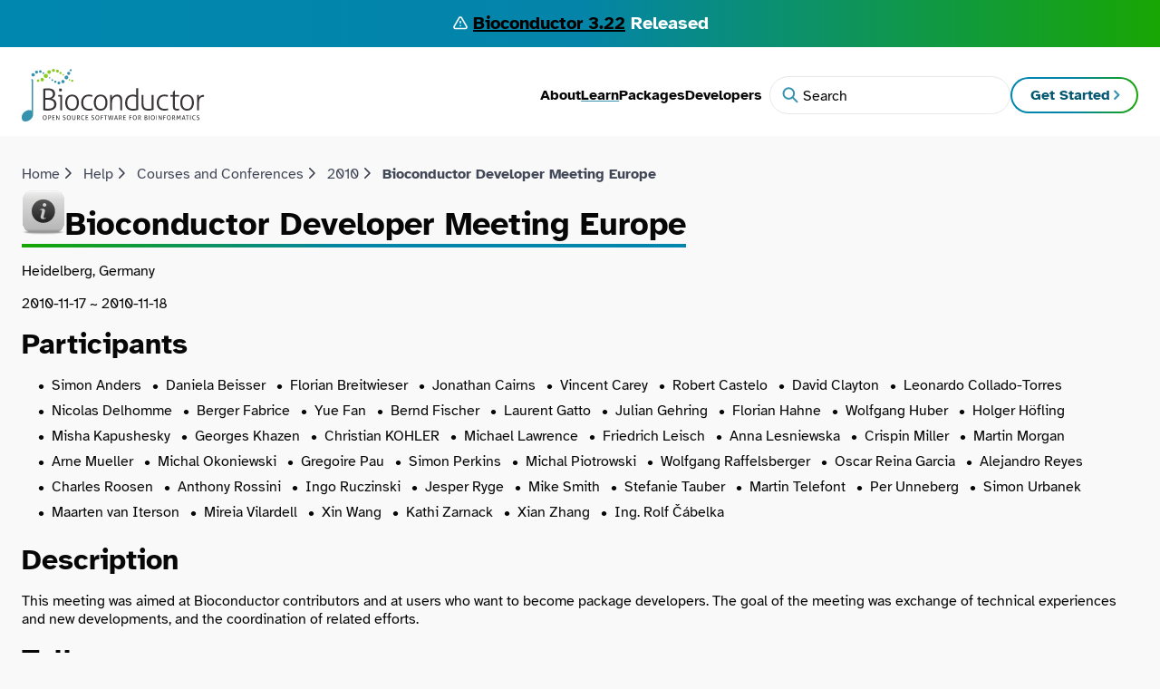

--- FILE ---
content_type: text/html
request_url: https://www.bioconductor.org/help/course-materials/2010/HeidelbergNovember2010/
body_size: 5334
content:
<!DOCTYPE html>
<html
  xmlns="http://www.w3.org/1999/xhtml"
  dir="ltr"
  lang="en-US"
  prefix="og: http://ogp.me/ns#">
  <!-- htmllint preset="none" -->
<head>
  <meta name="viewport" content="width=device-width, initial-scale=1.0">
  <meta http-equiv="Content-Type" content="text/html; charset=utf-8" />
  <meta http-equiv="Content-Language" content="en-us" />
  <meta name="robots" content="all" />
  <meta name="viewport" content="width=device-width, initial-scale=1" />
  <meta name="description" content="The Bioconductor project aims to develop and share open source software for precise and repeatable analysis of biological data. We foster an inclusive and collaborative community of developers and data scientists." />

  

  
    
  
    
  <title>Bioconductor - Bioconductor Developer Meeting Europe</title>
  <link rel="stylesheet" href="//cdnjs.cloudflare.com/ajax/libs/highlight.js/11.7.0/styles/default.min.css">
  <link rel="stylesheet" href="/style/existing.css" />
   
  <!-- General styling -->
  <link rel="stylesheet" type="text/css" href="/style/base/fonts.css" media="screen" />
  <link rel="stylesheet" type="text/css" href="/style/base/colors.css" media="screen" />
  <link rel="stylesheet" type="text/css" href="/style/base/typography.css" media="screen" />
  <link rel="stylesheet" type="text/css" href="/style/base/layout.css" media="screen" />
    
  <!-- Component styling -->

  <link rel="stylesheet" type="text/css" href="/style/components/code.css" media="screen" />
  <link rel="stylesheet" type="text/css" href="/style/components/gallery.css" media="screen" />
  <link rel="stylesheet" type="text/css" href="/style/components/blockquote.css" media="screen" />
  <link rel="stylesheet" type="text/css" href="/style/components/lists.css" media="screen" />
  <link rel="stylesheet" type="text/css" href="/style/components/breadcrumbs.css" media="screen" />
  <link rel="stylesheet" type="text/css" href="/style/components/buttons.css" media="screen" />
  <link rel="stylesheet" type="text/css" href="/style/components/tables.css" media="screen" />

  <!-- Block styling -->
  <link rel="stylesheet" type="text/css" href="/style/sections/announcement.css" media="screen" />
  <link rel="stylesheet" type="text/css" href="/style/sections/hero.css" media="screen" />
  <link rel="stylesheet" type="text/css" href="/style/sections/header.css" media="screen" />
  <link rel="stylesheet" type="text/css" href="/style/sections/sidebar.css" media="screen" />
  <link rel="stylesheet" type="text/css" href="/style/sections/footer.css" media="screen"/>

  <!-- Page styling -->
  <link rel="stylesheet" type="text/css" href="/style/pages/home.css" media="screen" />
  <link rel="stylesheet" type="text/css" href="/style/pages/get-started.css" media="screen" />
  <link rel="stylesheet" type="text/css" href="/style/pages/learn-and-dev.css" media="screen" />
  <link rel="stylesheet" type="text/css" href="/style/pages/about.css" media="screen" />
  <link rel="stylesheet" type="text/css" href="/style/pages/packages.css" media="screen"/>
  <link rel="stylesheet" type="text/css" href="/style/pages/orcid.css" media="screen"/>

  <link rel="SHORTCUT ICON" type="image/x-icon" href="/favicon.ico" />
  <link rel="ICON" type="image/x-icon" href="/favicon.ico" />


</head>

  <body>
    <!-- Google tag (gtag.js) -->
<script
  async
  src="https://www.googletagmanager.com/gtag/js?id=G-WJMEEH1J58"></script>
<script>
  window.dataLayer = window.dataLayer || [];
  function gtag() {
    dataLayer.push(arguments);
  }
  gtag("js", new Date());

  gtag("config", "G-WJMEEH1J58");
</script>


<script type="text/javascript" src="/js/jquery.js"></script>
 
<script src="/js/jquery.tools.min.js"></script>
<script type="text/javascript" src="/js/bioconductor.js"></script>

<script type="text/javascript" src="/js/jquery.corner.js"></script>
<script type="text/javascript" src="/js/jquery.timeago.js"></script>
<script type="text/javascript" src="/js/bioc-style.js"></script>
<script type="text/javascript" src="/js/versions.js"></script>
<script type="text/javascript" src="/js/code_blocks.js"></script>
<script type="text/javascript" src="/js/sidebar.js"></script>

<script src="//cdnjs.cloudflare.com/ajax/libs/highlight.js/11.7.0/highlight.min.js"></script>

    <header id="site-masthead" class="site-masthead">
  <div class="announcement announcement-brand">
 <svg xmlns="http://www.w3.org/2000/svg" width="19" height="18" viewBox="0 0 19 18" fill="none">
     <path
       d="M9.50003 6.75V8.25M9.50003 11.25H9.50753M4.30387 14.25H14.6962C15.8509 14.25 16.5726 13 15.9952 12L10.7991 3C10.2217 2 8.77834 2 8.20099 3L3.00484 12C2.42749 13 3.14917 14.25 4.30387 14.25Z"
       stroke-width="1.5" stroke-linecap="round" stroke-linejoin="round" />
 </svg>

     <p style="font-size:125%">
         <a href="https://bioconductor.org/news/bioc_3_22_release/">Bioconductor 3.22</a> Released
     </p>
</div>

  <!-- If there are no announcements, comment out the element  -->
  <div class="header-size">
    <div class="header-logo">
      <a href="/">
        <img
          src="/images/logo/svg/Logo.svg"
          class="masthead-logo"
          alt="Bioconductor home"
        />
      </a>
    </div>

    <nav class="header-nav">
      <div class="nav-links">
        <a class="format-bold mobile-link" href="/about/">About</a>
        <a class="format-bold mobile-link" href="/help/">Learn</a>
        <a class="format-bold mobile-link" href="/packages/release/BiocViews.html#___Software">Packages</a>
        <a class="format-bold mobile-link" href="/developers/">Developers</a>
      </div>
      <div class="search-container">
        <form
          class="site-search"
          id="search-form"
          method="GET"
          action="/help/search/index.html"
        >
          <label for="search-bar" class="sr-only">Search</label>
          <img
            src="/images/icons/search-icon.svg"
            class="search-icon"
            alt="Search icon"
            aria-hidden="true"
          />
          <input
            class="search-bar"
            name="search-bar"
            placeholder="Search"
            id="search-bar"
          />
        </form>
      </div>

      <a class="header-button format-bold mobile-link" href="/install/">
        <span class="get-started format-bold">
          Get Started
          <svg
            xmlns="http://www.w3.org/2000/svg"
            width="14"
            height="15"
            viewBox="0 0 14 15"
            fill="none"
          >
            <path
              d="M5.25 3.66665L9.33333 7.74998L5.25 11.8333"
              stroke="#3792AD"
              stroke-width="2.2"
              stroke-linecap="round"
              stroke-linejoin="round"
            />
          </svg>
        </span>
      </a>
    </nav>

    <div class="nav-mobile">
      <h6>Menu</h6>
      <div class="hamburger">
        <span class="bar"></span>
        <span class="bar"></span>
        <span class="bar"></span>
      </div>
    </div>
  </div>
</header>


    

    <main>
      
        <div class="container">
      

        

        <section class="content">
          
          <ul class="breadcrumbs">
  
  
  
    
      
      <li><a href="/">Home</a></li>
    
  
  
    
      
      <li><a href="/help/">Help</a></li>
    
  
  
    
      
      <li><a href="/help/course-materials/">Courses and Conferences</a></li>
    
  
  
    
      
      <li><a href="/help/course-materials/2010/">2010</a></li>
    
  
  
    
      <li>Bioconductor Developer Meeting Europe</li>
    
  
</ul>

          
   
          

          

          
<h1><img src="/images/icons/help.gif" alt="" />Bioconductor Developer Meeting Europe</h1>
<p class="location">Heidelberg, Germany</p>
<p class="dates">2010-11-17 ~ 2010-11-18</p>
<h2>Participants</h2>

<ul class="inline_list"> 

  <li>Simon Anders</li> 

  <li>Daniela Beisser</li> 

  <li>Florian Breitwieser</li> 

  <li>Jonathan Cairns</li> 

  <li>Vincent Carey</li> 

  <li>Robert Castelo</li> 

  <li>David Clayton</li> 

  <li>Leonardo Collado-Torres</li> 

  <li>Nicolas Delhomme</li> 

  <li>Berger Fabrice</li> 

  <li>Yue Fan</li> 

  <li>Bernd Fischer</li> 

  <li>Laurent Gatto</li> 

  <li>Julian Gehring</li> 

  <li>Florian Hahne</li> 

  <li>Wolfgang Huber</li> 

  <li>Holger Höfling</li> 

  <li>Misha Kapushesky</li> 

  <li>Georges Khazen</li> 

  <li>Christian KOHLER</li> 

  <li>Michael Lawrence</li> 

  <li>Friedrich Leisch</li> 

  <li>Anna Lesniewska</li> 

  <li>Crispin Miller</li> 

  <li>Martin Morgan</li> 

  <li>Arne Mueller</li> 

  <li>Michal Okoniewski</li> 

  <li>Gregoire Pau</li> 

  <li>Simon Perkins</li> 

  <li>Michal Piotrowski</li> 

  <li>Wolfgang Raffelsberger</li> 

  <li>Oscar Reina Garcia</li> 

  <li>Alejandro Reyes</li> 

  <li>Charles Roosen</li> 

  <li>Anthony Rossini</li> 

  <li>Ingo Ruczinski</li> 

  <li>Jesper Ryge</li> 

  <li>Mike Smith</li> 

  <li>Stefanie Tauber</li> 

  <li>Martin Telefont</li> 

  <li>Per Unneberg</li> 

  <li>Simon Urbanek</li> 

  <li>Maarten van Iterson</li> 

  <li>Mireia Vilardell</li> 

  <li>Xin Wang</li> 

  <li>Kathi Zarnack</li> 

  <li>Xian Zhang</li> 

  <li>Ing. Rolf Čábelka</li> 

</ul>

<h2>Description</h2>
<p>This meeting was aimed at Bioconductor contributors and at users who want to become package developers. The goal of the meeting was exchange of technical experiences and new developments, and the coordination of related efforts.</p>

<h2>Talks</h2>

<h3 id="bioconductor-news">Bioconductor News</h3>

<p>Martin Morgan - <a onClick="javascript: pageTracker._trackPageview('BioconductorDevelopments-Morgan.pdf'); " href="BioconductorDevelopments-Morgan.pdf">New Developments in Bioconductor</a></p>

<p>Vince Carey - <a onClick="javascript: pageTracker._trackPageview('vjcOverviewHeid.pdf'); " href="vjcOverviewHeid.pdf">Selected developments in microarray processing and general annotation</a></p>

<h3 id="visualization">Visualization</h3>

<p>Michael Lawrence - <a onClick="javascript: pageTracker._trackPageview('Qt-Lawrence.pdf'); " href="Qt-Lawrence.pdf">Qt and R</a></p>

<p>Wolfgang Huber - <a onClick="javascript: pageTracker._trackPageview('SVG-XHTML-Huber.pdf'); " href="SVG-XHTML-Huber.pdf">Interactive reports with DHTML, SVG, Javascript</a></p>

<p>Gregoire Pau - <a onClick="javascript: pageTracker._trackPageview('101117-pau-imageHTS-bioc-1.pdf'); " href="101117-pau-imageHTS-bioc-1.pdf">Exploration of high-throughput image-based assays with imageHTS</a></p>

<h3 id="sequencing">Sequencing</h3>

<p>Simon Anders - <a onClick="javascript: pageTracker._trackPageview('ExonSeq-Anders.pdf'); " href="ExonSeq-Anders.pdf">DESeq for Alternative Splicing</a></p>

<p>Michal Okoniewski and Anna Lesniewska - <a onClick="javascript: pageTracker._trackPageview('RNASeq-MichalAnna.pdf'); " href="RNASeq-MichalAnna.pdf">Lightweight RNAseq analysis with BioConductor</a></p>

<p>Oscar Reina Garcia - <a onClick="javascript: pageTracker._trackPageview('htSeqTools-OscarReina.pdf'); " href="htSeqTools-OscarReina.pdf">High-Throughput Sequencing data analysis with R and Bioconductor</a></p>

<h3 id="genotyping">Genotyping</h3>

<p>Ingo Ruczinski - <a onClick="javascript: pageTracker._trackPageview('DNAcopynumber-Ruczinski.pdf'); " href="DNAcopynumber-Ruczinski.pdf">Genotype and DNA copy number estimation (SNPchip, VanillaICE)</a></p>

<p>David Clayton - <a onClick="javascript: pageTracker._trackPageview('snpMatrix2-Clayton.pdf'); " href="snpMatrix2-Clayton.pdf">Developments snpMatrix</a></p>

<h3 id="statistics">Statistics</h3>

<p>Robert Castelo - <a onClick="javascript: pageTracker._trackPageview('QPgraph-Castelo.pdf'); " href="QPgraph-Castelo.pdf">Network inference with ‘qpgraph’: recent developments and future challenges</a></p>

<p>Jesper Ryge - <a onClick="javascript: pageTracker._trackPageview('jesper-ryge.pdf'); " href="jesper-ryge.pdf">Circular statistics for eletrophysiology recordings</a></p>

<p>Maarten van Iterson - <a onClick="javascript: pageTracker._trackPageview('SSPA-vanIterson.pdf'); " href="SSPA-vanIterson.pdf">SSPA - Pilot data based sensitivity analysis for high-dimensional data</a></p>

<h3 id="reproducible-research-in-practice">Reproducible Research in Practice</h3>

<p>Vince Carey - <a onClick="javascript: pageTracker._trackPageview('reproExpPack.pdf'); " href="reproExpPack.pdf">Experimental data packages</a></p>

<h3 id="proteomics-and-metabolomics">Proteomics and metabolomics</h3>

<p>Laurent Gatto - <a onClick="javascript: pageTracker._trackPageview('MSintro_LaurentGatto.pdf'); " href="MSintro_LaurentGatto.pdf">Mass Spectrometry and Proteomics/Metabolomics using R and Bioconductor</a></p>

<p>Laurent Gatto - <a onClick="javascript: pageTracker._trackPageview('MSnbase_LaurentGatto.pdf'); " href="MSnbase_LaurentGatto.pdf">Labelled quantitative proteomics with MSnbase</a></p>

<p>Laurent Gatto - <a onClick="javascript: pageTracker._trackPageview('pRoloc_LaurentGatto.pdf'); " href="pRoloc_LaurentGatto.pdf">Sub-cellular localisation of proteins with pRoloc</a></p>

<p>Florian Breitwieser - <a onClick="javascript: pageTracker._trackPageview('Proteomics_MIAPE-bioCdevel_hdlbg-BreitwieserFlorian.pdf'); " href="Proteomics_MIAPE-bioCdevel_hdlbg-BreitwieserFlorian.pdf">Mass spectrometry Proteomics and MIAPE</a></p>

<p>Yue Fan - <a onClick="javascript: pageTracker._trackPageview('digeR-YueFan.pdf'); " href="digeR-YueFan.pdf">digeR: a graphical user interface R package for analyzing 2D-DIGE (gel) data</a></p>

<h3 id="arrays">Arrays</h3>

<p>Wolfgang Raffelsberger - <a onClick="javascript: pageTracker._trackPageview('gxTools-Raffelsberger.pdf'); " href="gxTools-Raffelsberger.pdf">gxTools: Automating Transcriptome Analysis </a></p>

<p>Julian Gehring - <a onClick="javascript: pageTracker._trackPageview('les-Gehring.pdf'); " href="les-Gehring.pdf">Identifying Loci of Enhanced Significance in Tiling Microarray Data</a></p>

<p>Leonardo Collado-Torres - <a onClick="javascript: pageTracker._trackPageview('Bacterial-Collado.pdf'); " href="Bacterial-Collado.pdf">Transcription initiation mapping and transcription unit identification in E. coli</a></p>

<h3 id="gsea">GSEA</h3>

<p>Daniela Beisser - <a onClick="javascript: pageTracker._trackPageview('BioNet-Beisser.pdf'); " href="BioNet-Beisser.pdf">BioNet - Routines for the functional analysis of biological networks</a></p>

<h3 id="imaging">Imaging</h3>

<p>Xian Zhang - <a onClick="javascript: pageTracker._trackPageview('phenoDist-XianZhang.pdf'); " href="phenoDist-XianZhang.pdf">Phenotypic dissimilarity analysis for high-content screening</a></p>

<h3 id="scalability-and-performance">Scalability and Performance</h3>

<p>Martin Morgan - <a onClick="javascript: pageTracker._trackPageview('HighPerformanceR-Morgan.pdf'); " href="HighPerformanceR-Morgan.pdf">Efficient R Programming/Parallelization</a></p>

<h3 id="other-talks">Other Talks</h3>

<p>Martin Morgan - <a onClick="javascript: pageTracker._trackPageview('ReferenceClasses-Morgan.pdf'); " href="ReferenceClasses-Morgan.pdf">Reference Classes in R</a></p>


        </section>
      
        </div>
      
    </main>

    <footer>
  <div class="footer-container">
    <div class="link-container">
      <div class="link-container-inner">
        <nav>
          <a href="/about/index.html"><h3>About</h3></a>
          <a href="/about/annual-reports/">Annual Reports</a>
          <a href="/about/collaborations/">Collaborations</a>
          <a href="/about/core-team/">Core Team</a>
          <a href="/about/mirrors/">Mirrors</a>
          <a href="/dashboard/">Dashboard</a>
          <a href="/about/">Project Details</a>
          <a href="/about/code-of-conduct/">Code of Conduct</a>
        </nav>
        <nav>
          <a href="/developers/index.html"><h3>Developers</h3></a>
          <a href="https://contributions.bioconductor.org/develop-overview.html">Package Guidelines</a>
          <a href="https://contributions.bioconductor.org/submission-overview.html">Package Submission</a>
          <a href="/developers/release-schedule/">Release Schedule</a>
          <a href="/about/release-announcements/">Release Announcements</a>
          <a href="https://contributions.bioconductor.org/git-version-control.html">Source Control</a>
          <a href="https://code.bioconductor.org/">Browsable Code Base</a>
          <a href="/checkResults/">Build Reports</a>
        </nav>
      </div>
      <div class="link-container-inner">
        <nav>
          <a href="/help/index.html"><h3>Learn</h3></a>
          <a href="https://training.bioconductor.org/">Education and Training</a>
          <a href="/help/bioconductor-books/">Bioconductor Books</a>
          <a href="/help/package-vignettes/">Package Vignettes</a>
	  <a href="/packages/release/workflows/">Workflows</a>
          <a href="/help/publications/">Publications</a>
          <a href="/help/community/">Community Resources</a>
          <a href="/help/support/">Get Help</a>
        </nav>
        <nav>
          <a href="/install/index.html"><h3>Get started</h3></a>
          <a href="/install/index.html#install-R">Install R</a>
          <a href="/install/index.html#find-bioconductor-packages">Find Bioconductor Packages</a>
          <a href="/install/index.html#install-bioconductor-packages">Install Bioconductor Packages</a>
          <a href="/install/index.html#update-bioconductor-packages">Update Bioconductor Packages</a>
          <a href="/help/docker/">Docker Images</a>
          <a href="https://anvil.bioconductor.org/">Bioconductor in AnVIL</a>
	  <a href="/packages/release/BiocViews.html#___Software">Bioconductor Packages</a>
        </nav>
      </div>
    </div>
    <div class="logo-contact-container">
      <div class="copyright">
        <p> 
          Contact us: <a class="text-underline" href="https://support.bioconductor.org/">support.bioconductor.org</a><br/>
          Copyright &copy; 2003 - 2026 Bioconductor
        </p>
      </div>

      <div class="socials-logo-container">
        <div class="socials">
          <a href="https://chat.bioconductor.org/" target="_blank"><img alt="Zulip Logo" src="/images/icons/svgs/zulip-white-icon.svg" /></a>
          <a href="https://www.youtube.com/user/bioconductor" target="_blank"><img alt="YouTube Logo" src="/images/icons/svgs/youtube.svg" /></a>
          <a href="https://www.linkedin.com/company/bioconductor/" target="_blank"><img alt="LinkedIn Logo" src="/images/icons/svgs/linkedin.svg" /></a>
          <a href="https://bsky.app/profile/bioconductor.bsky.social" target="_blank"><img alt="Bluesky Logo" src="/images/icons/svgs/bluesky.svg" /></a>  
          <a href="https://genomic.social/@bioconductor" target="_blank"><img alt="Mastodon Logo" src="/images/icons/svgs/mastodon.svg" /></a>  
          <a href="https://blog.bioconductor.org/" target="_blank"><img alt="Blog Logo" src="/images/icons/svgs/arrow-circle-right-white.svg" /></a>  
        </div>
        <img class="footer-logo" src="/images/logo/svg/BC-Logo-White.svg" alt="BioConductor Logo in White" />
      </div>
    </div>
  </div>
</footer>

  </body>
</html>


--- FILE ---
content_type: text/css
request_url: https://www.bioconductor.org/style/existing.css
body_size: 105
content:
.grey_box {
  background-color: var(--primary-p50);
}

.grey_box,
.white_box {
  padding: 1.5rem;
}


--- FILE ---
content_type: text/css
request_url: https://www.bioconductor.org/style/base/fonts.css
body_size: 256
content:
/* global styles defined at the topmost level.
   these can be overridden by subsequent selectors. */

/* Downloaded the font format */
@font-face {
  font-family: "Atkinson Hyperlegible";
  src: url("../fonts/AtkinsonHyperlegible-Regular.woff") format("woff");
  src: url("../fonts/AtkinsonHyperlegible-Regular.ttf") format("truetype");
}

@font-face {
  font-family: "Atkinson Hyperlegible";
  src: url("../fonts/AtkinsonHyperlegible-Bold.woff") format("woff");
  src: url("../fonts/AtkinsonHyperlegible-Bold.ttf") format("truetype");
  font-weight: bold;
}

* {
  font-family: "Atkinson Hyperlegible", sans-serif;
}


--- FILE ---
content_type: text/css
request_url: https://www.bioconductor.org/style/base/colors.css
body_size: 723
content:
/* Css global color variables */

/* You can use `var(--variable-name)` to get the value. */

:root {
  /* primary colors */
  --primary-p50: #ebf4f7;
  --primary-p75: #add2dd;
  --primary-p100: #8bc0cf;
  --primary-p200: #59a5bb;
  --primary: #3792ad;
  --primary-p400: #035771;
  --primary-p500: #003242;
  --default-body: #070707;

  /* secondary colors */
  --secondary-s50: #f3fae9;
  --secondary-s75: #cfe9a6;
  --secondary-s100: #bbe081;
  --secondary-s200: #9ed34a;
  --secondary: #8aca25;
  --secondary-s400: #618d1a;
  --secondary-s500: #547b17;

  /* warning colors */
  --warning-w50: #fef9eb;
  --warning-w75: #f9e8ad;
  --warning-w100: #f7df8a;
  --warning-w200: #f3d158;
  --warning: #f1c736;
  --warning-w400: #a98b26;
  --warning-w500: #937921;

  /* error colors */
  --error-e50: #feebeb;
  --error-e75: #f9adad;
  --error-e100: #f78a8a;
  --error-e200: #f35858;
  --error: #f13636;
  --error-e400: #f13636;
  --error-e500: #932121;

  /* neutral colors */
  --neutral-n50: #f9f9f9;
  --neutral-n75: #e7e8ea;
  --neutral-n100: #a1a6b3;
  --neutral-n200: #797f92;
  --neutral: #5d657c;
  --neutral-n400: #414757;
  --neutral-n500: #393e4c;

  /* Miscellaneous colors */
  --misc-positive: #008a00;
  --misc-neutral: #007a9f;
  --misc-warning: #ffc600;
  --misc-annotations: #ff8a00;
  --misc-error: #a92626;
  --misc-dark: #070707;
  --misc-purple: #a333f1;
  --misc-pink: #ce3c7d;

  /* Gradients */
  --gradient-warmcool: linear-gradient(to right, #ff2f4b, #4e5cff);
  --gradient-reversewarmcool: linear-gradient(to right, #4e5cff, #ff2f4b);
  --gradient-brand: linear-gradient(to right, #0087af, #0484a9, #18a603);
  --gradient-brandreverse: linear-gradient(to right, #18a603, #0484a9, #0087af);
  --gradient-purpleblue: linear-gradient(to right, #445cf3, #a333f1);

  /* Code blocks */
  --code-blocks-dark: #3d4049;
  --code-dark-string: #f1c736;
  --code-light-string: #800;
  --code-light-literal: #008a00;
  --code-dark-literal: #13cd13;
  --code-dark-operator: #ff8a8a;
}


--- FILE ---
content_type: text/css
request_url: https://www.bioconductor.org/style/base/typography.css
body_size: 491
content:
/* CSS global styles */
h1,
h2,
h3,
h4,
h5,
h6,
.text-h1,
.text-h2,
.text-h3,
.text-h4,
.text-h5,
.text-h6 {
  line-height: 120%;
  margin: 0 0 1rem;
  width: fit-content;
}

h1,
.text-h1 {
  font-size: 2.25rem;
  border-image: var(--gradient-brandreverse) 1;
  border-bottom-style: solid;
  border-bottom-width: 4px;
  display: inline-block;
}

h2,
.text-h2 {
  font-size: 2rem;
}

h3,
.text-h3 {
  font-size: 1.6rem;
}

h4,
.text-h4 {
  font-size: 1.5rem;
}

h5,
.text-h5 {
  font-size: 1.4rem;
}

h6,
.text-h6 {
  font-size: 1.2rem;
}

.text-hero {
  font-size: 5rem;
  line-height: 105%;
  border: none;
}

a {
  color: black;
}

@media (max-device-width: 768px),(width <= 768px){
  h1,
  .text-h1 {
    font-size: 2.1rem;
  }

  h2,
  .text-h2 {
    font-size: 1.5rem;
  }

  h3,
  .text-h3 {
    font-size: 1.4rem;
  }

  h4,
  .text-h4 {
    font-size: 1.25rem;
  }

  h5,
  .text-h5 {
    font-size: 1.125rem;
  }

  h6,
  .text-h6 {
    font-size: 1.1rem;
  }

  .text-hero {
    font-size: 2.5rem;
  }
}


p {
  margin: 0 0 1rem;
  font-size: 1rem;
  line-height: 130%;
}

.format-bold {
  font-weight: bold;
}

.format-boldunderline {
  text-decoration: underline;
  font-weight: bold;
}

.format-underline {
  text-decoration: underline;
}

.text-xsmall {
  font-size: 0.6rem;
  line-height: 120%;
}

.text-small {
  font-size: 0.8rem;
  line-height: 120%;
}

.text-large {
  font-size: 1.25rem;
}

.text-underline {
  text-decoration: underline;
}


--- FILE ---
content_type: text/css
request_url: https://www.bioconductor.org/style/base/layout.css
body_size: 485
content:
body {
  margin: 0;
  color: var(--default-body);
  background: var(--neutral-n50);
}

.container {
  margin: 0 auto;
  width: calc(100% - 3rem);
  max-width: 1400px;
}

main > .container {
  margin-top: 2rem;
}

main > .container.main-subnav {
  display: grid;
  gap: 2rem;
  grid-template-columns: 300px 1fr;
  grid-template-areas: "left-col .";
}

main > .container.main-subnav :is(h1, h2, h3, h4, h5, h6) {
  padding-top: 0.5rem;
}

.content {
  white-space: normal;
  word-wrap: break-word;
  box-sizing: border-box;
  overflow: hidden;
}

img {
  max-width: 100%;
}

@media (max-device-width: 768px), (width <= 768px) {
  main > .container.main-subnav {
    display: flex;
    flex-direction: column-reverse;
    margin-right: auto;
    margin-left: auto;
  }

  main > .container.main-subnav > .content {
    position: relative;
  }
}

.sr-only {
  position: absolute;
  width: 1px;
  height: 1px;
  padding: 0;
  margin: -1px;
  overflow: hidden;
  clip: rect(0, 0, 0, 0);
  white-space: nowrap;
  border-width: 0;
}


--- FILE ---
content_type: text/css
request_url: https://www.bioconductor.org/style/components/code.css
body_size: 585
content:
pre:has(code) {
  border-radius: 5px;
  padding: 2px;
  background: var(--gradient-brandreverse);
  white-space: normal;
  margin-bottom: 2rem;
}

code * {
  font-family: Courier, monospace;
}

pre code,
pre code.hljs {
  border-radius: 3px;
  background: none;
  background-color: var(--code-blocks-dark);
  overflow-x: auto;
  display: block;
  padding: 1rem;
  white-space: pre;
  font-family: Courier, monospace;
}

pre code,
pre code.hljs,
.hljs-punctuation {
  color: white;
  font-size: 1rem;
  line-height: 1.3rem;
}


.hljs-selector-tag,
.hljs-attribute,
.hljs-keyword {
  color: white;
  font-weight: 1;
}

.hljs-operator {
  color: white;
}

.hljs-meta,
.hljs-regexp,
.hljs-variable,
.hljs-varable.constant_ {
  color: white;
}

.hljs-symbol {
  color: white;
}

.hljs-comment {
    color: lightgrey;
}

.hljs-string,
.hljs-title,
.hljs-number,
.hljs-selector-class,
.hljs-selector-attr{
    color: white;
    font-weight: normal;
}

.hljs-literal,
.hljs-built_in,
.hljs-tag{
  color: white;
}

.hljs-tag .hljs-attr,
.hljs-tag .hljs-name{
    color: white;
    font-weight: 1;
}


pre code.light .hljs-literal,
pre code.light .hljs-built_in {
  color: white;
}

pre code.dark .hljs-operator {
  color: white;
}

pre code.light {
  background-color: white;
}

.hljs.light,
pre code.light .hljs-punctuation,
pre code.light {
  color: var(--default-body);
}

pre code.light .hljs-string,
pre code.light .hljs-title {
  color: var(--code-light-string);
}

.code_box { 
  background-color: var(--code-blocks-dark);
  color: white;  
  padding: 1rem;
  border:1px #aaaaaa;
  font-family:'Lucida Console',monaco,monospace;
  margin-top:1em;
  margin-bottom:1em;
  overflow-x:auto;
  white-space:pre;
}


--- FILE ---
content_type: text/css
request_url: https://www.bioconductor.org/style/components/gallery.css
body_size: 446
content:
.gallery {
  display: flex;
  flex-wrap: wrap;
  gap: 2rem;
  margin-bottom: 4rem;
}

.gallery-card {
  width: 320px;
  flex-grow: 1;
}

.gallery-card img {
  display: block;
  width: 100%;
  margin-bottom: 1rem;
}

.gallery-card a {
  color: black;
  text-decoration: underline;
}

.flip-box {
  background-color: transparent;
  width: 300px;
  height: 300px;
  border: 1px solid #f1f1f1;
  perspective: 1000px; /* Remove this if you don't want the 3D effect */
}

.flip-box-inner {
  position: relative;
  width: 100%;
  height: 100%;
  text-align: center;
  transition: transform 0.8s;
  transform-style: preserve-3d;
}

.flip-box:hover .flip-box-inner {
  transform: rotateY(180deg);
}
.flip-box-front,
.flip-box-back {
  position: absolute;
  width: 100%;
  height: 100%;
  -webkit-backface-visibility: hidden; /* Safari */
  backface-visibility: hidden;
}

.flip-box-front {
  background-color: transparent;
  color: black;
}

.flip-box-back {
  background-color: white;
  color: black;
  transform: rotateY(180deg);
}


--- FILE ---
content_type: text/css
request_url: https://www.bioconductor.org/style/components/blockquote.css
body_size: 257
content:
blockquote {
  margin: 1rem 0;
  box-sizing: border-box;
  border-left: 2px solid var(--primary);
  padding: 1.25em 2em;
  background-color: var(--neutral-n50);
}

.two-col {
  display: grid;
  grid-template-columns: 1fr 1fr;
  gap: 1.5rem;
}

.two-col img {
  max-height: 100%;
  margin: 1rem 0;
}

@media (max-device-width: 1250px), (width <= 1250px) {
  .two-col {
    display: block;
  }
}


--- FILE ---
content_type: text/css
request_url: https://www.bioconductor.org/style/components/lists.css
body_size: 257
content:
ul {
  padding: 0;
  list-style: none;
  padding-left: 10px;
}

li {
  margin-bottom: 0.5rem;
  padding-left: 8px;
}

li::marker {
  content: "•";
  color: var(--primary);
  display: inline;
  font-size: 0.8rem;
  margin-right: 0.5rem;
  width: 0.25rem;
  height: 0.25rem;
}

li:has(p) {
  margin-left: 1rem;
}

li:has(p)::before {
  margin-left: -1.1rem;
}

.inline_list ul {
  list-style: none;
  padding: 0;
  padding-left: 10px;
}

.inline_list li {
  display: inline-block;
}

.inline_list li::before {
  content: "•";
  margin-right: 0.5rem;
}


--- FILE ---
content_type: text/css
request_url: https://www.bioconductor.org/style/components/breadcrumbs.css
body_size: 308
content:
.breadcrumbs {
  list-style-type: none;
  display: flex;
  gap: 0.5rem;
  margin: 0;
  padding: 0;
  line-height: 1.3rem;
  color: var(--neutral-n400);
}

.breadcrumbs li {
  padding-left: 0 ;
}

.breadcrumbs li:not(:first-of-type) {
  background-image: url("/images/icons/svgs/chevron-right-n400.svg");
  background-repeat: no-repeat;
  padding-left: 1.625rem; /* make space for the background image */
}

.breadcrumbs li:last-of-type {
  font-weight: bold;
}

.breadcrumbs a {
  color: var(--neutral-n400);
  text-decoration: none;
}

.breadcrumbs li::marker {
  content: none;
}


--- FILE ---
content_type: text/css
request_url: https://www.bioconductor.org/style/components/buttons.css
body_size: 642
content:
.white-button {
  background: var(--neutral-n50);
  color: var(--primary-p400);
  min-height: 20px;
  max-height: 20px;
  cursor: pointer;
  display: block;
  width: fit-content;
  transition: 0.3s;
  padding: 0.1rem 0.8rem;
  border-radius: 8rem;
  text-decoration: none;
}

.white-button:hover {
  background: var(--primary-p50);
}

.white-button:active {
  background: var(--primary-p200);
}

.white-button * {
  vertical-align: middle;
}

.white-button svg {
  margin-bottom: 1px;
}

.white-button svg:hover {
  background: var(--primary-p50);
  stroke: black;
}

.button-hero {
  padding: 1rem 1.625rem;
  border-radius: 16rem;
  background: var(--gradient-brandreverse);
  margin: auto auto 0.3rem;
  transition: 0.3s;
  color: #fff;
  cursor: pointer;
  display: block;
  width: fit-content;
}

.button-hero img {
  width: 1rem;
  height: 1rem;
  vertical-align: middle;
}

.button-hero:hover {
  background: var(--gradient-brand);
  box-shadow: 0 5px 4px 0 rgba(0 0 0 / 18%) inset;
}

.brand-border-button {
  background-image: var(--gradient-brand);
  border-radius: 8rem;
  box-sizing: border-box;
  color: var(--primary-p400);
  display: flex;
  padding: 1px;
  text-decoration: none;
}

.brand-border-button svg path {
  transition: stroke 0.5s ease;
}

.brand-border-button:hover {
  color: #fff;
}

.brand-border-button:hover svg path {
  stroke: #fff;
}

.span-brand {
  align-items: center;
  border-radius: 4rem;
  display: flex;
  justify-content: center;
  background: #fff;
  color: var(--primary-p400);
  transition: background 0.5s ease;
  width: 100%;
  gap: 5px;
  margin: 1px;
  padding-left: 0.75rem;
  padding-right: 0.4rem;
  line-height: 100%;
}

.brand-border-button:hover span {
  background: var(--primary-p400);
  color: #fff;
}

@media (prefers-reduced-motion: reduce) {
  .button-hero,
  .white-button,
  .brand-border-button,
  .brand-border-button svg path,
  .brand-border-button span {
    transition: none;
  }
}


--- FILE ---
content_type: text/css
request_url: https://www.bioconductor.org/style/components/tables.css
body_size: 387
content:
td {
  padding: 1rem;
  border: 1px solid var(--neutral-n75);
  vertical-align: top;
}

table {
  border-spacing: 0;
  margin-bottom: 1rem;
  border-radius: 3px;
}

table.full-width {
  width: 100%;
}

.dataTables_scrollHead {
  background: var(--neutral-n75);
  padding-top: 10px;
}

tr:first-of-type *:first-child {
  border-top-left-radius: 3px;
}

tr:first-of-type *:last-child {
  border-top-right-radius: 3px;
}

tr:last-of-type *:first-child {
  border-bottom-left-radius: 3px;
}

tr:last-of-type *:last-child {
  border-bottom-right-radius: 3px;
}

table.full-width tr *:first-child {
  width: 15.5rem;
}

.sorting { background: url('https://ajax.aspnetcdn.com/ajax/jquery.dataTables/1.9.4/images/sort_both.png') no-repeat center right; }
.sorting_asc { background: url('https://ajax.aspnetcdn.com/ajax/jquery.dataTables/1.9.4/images/sort_asc.png') no-repeat center right; }
.sorting_desc { background: url('https://ajax.aspnetcdn.com/ajax/jquery.dataTables/1.9.4/images/sort_desc.png') no-repeat center right; }

.sorting_asc_disabled { background: url('https://ajax.aspnetcdn.com/ajax/jquery.dataTables/1.9.4/images/sort_asc_disabled.png') no-repeat center right; }
.sorting_desc_disabled { background: url('https://ajax.aspnetcdn.com/ajax/jquery.dataTables/1.9.4/images/sort_asc_disabled.png') no-repeat center right; }
 


--- FILE ---
content_type: text/css
request_url: https://www.bioconductor.org/style/sections/announcement.css
body_size: 352
content:
.announcement {
  display: grid;
  grid-template-columns: 1.25rem auto;
  align-items: center;
  justify-content: center;
  gap: 0.25rem;
  padding-top: 0.8rem;
  padding-bottom: 0.8rem;
  background-color: var(--misc-dark);
  color: #fff;
  stroke: #fff;
  margin: 0;
}

.announcement p {
  font-size: 0.8125rem;
  font-weight: 700;
  margin: 0;
}

.announcement svg {
  width: 1.25rem;
  height: 1.25rem;
}

.announcement-warning {
  background-color: var(--misc-warning);
  color: var(--misc-dark);
  stroke: var(--misc-dark);
}

.announcement-error {
  background-color: var(--misc-error);
  color: #fff;
  stroke: #fff;
}

.announcement-brand {
  background-image: var(--gradient-brand);
  color: #fff;
  stroke: #fff;
}

@media (max-device-width: 768px), (width <= 768px)  {
  .announcement {
    padding: 0.625rem;
    gap: 0.5rem;
    text-align: center;
  }
}



--- FILE ---
content_type: text/css
request_url: https://www.bioconductor.org/style/sections/hero.css
body_size: 434
content:
.hero {
  width: 100%;
  margin: 0 auto;
  text-align: center;
  background-color: white;
  padding-top: 2rem;
}

.homepage-container {
  padding-top: 2rem;
  padding-bottom: 4rem;
}

.hero h1 {
  color: var(--primary-p500);
}

/* disabled here due to a linting error, but we need the webkit marker for this to work */

/* stylelint-disable */
.hero mark {
  background: var(--gradient-brandreverse);
  background-clip: text;
  -webkit-background-clip: text;
  -webkit-text-fill-color: transparent;
}
/* stylelint-enable */

.hero p {
  margin-top: 1.5rem;
  margin-bottom: 2.5rem;
}

a.button-hero {
  text-decoration: none;
}

.mobile-break {
  display: none;
}

@media (max-device-width: 768px), (width <= 768px)  {
  .homepage-container {
    padding: 1rem 0.5rem;
  }

  .mobile-break {
    display: block;
  }

  .hero p {
    margin: 0;
    margin-bottom: 1rem;
  }
}


--- FILE ---
content_type: text/css
request_url: https://www.bioconductor.org/style/sections/header.css
body_size: 1272
content:
header {
  position: sticky;
  top: 0;
  background: #fff;
  z-index: 2;
}

.header-size {
  margin: 0 auto;
  max-width: 1400px;
  display: flex;
  justify-content: space-between;
  align-items: center;
  width: calc(100% - 3rem);
  padding-top: 1.5rem;
  padding-bottom: 1rem;
}

.header-logo {
  display: flex;
  align-items: center;
}

.header-nav {
  display: flex;
  flex-direction: row;
  align-items: center;
  gap: 1.5rem;
}

.header-size a {
  text-decoration: transparent;
  color: var(--misc-dark);
  transition: 300ms;
}

.nav-links {
  display: flex;
  gap: 2rem;
  margin-right: 0.5rem;
}

.nav-links a:hover,
.nav-links a.active {
  text-decoration: underline;
  text-underline-offset: 7px;
  text-decoration-thickness: 3px;
  text-decoration-color: var(--primary);
}

.search-container {
  border: 1px solid var(--neutral-n75);
  border-radius: 4rem;
  width: 15rem;
  height: 2.5rem;
  display: flex;
  align-items: center;
  justify-content: space-between;
  padding-left: 0.75rem;
  padding-right: 0.75rem;
}

.site-search {
  display: flex;
  align-items: center;
  gap: 0.38rem;
}

.search-bar {
  border: none;
  outline: none;
  background-color: transparent;
  padding-left: 0.25rem;
  padding-top: 5px;
}

input::placeholder {
  font-size: 1rem;
  font-style: normal;
  line-height: 1.3rem;
  color: var(--misc-dark);
}

input:focus::placeholder {
  color: transparent;
}

.masthead-logo {
  display: flex;
  justify-content: center;
  align-items: center;
}

.masthead-logo img {
  width: 12.6rem;
  height: 3.6rem;
  flex-shrink: 0;
}

.header-button {
  background-image: var(--gradient-brand);
  border-radius: 8rem;
  box-sizing: border-box;
  color: var(--primary-p400);
  display: flex;
  height: 2.5rem;
  padding: 1px;
  width: 8.8rem;
  text-decoration: none;
}

.header-button svg path {
  transition: stroke 0.5s ease;
}

.header-button:hover {
  color: #fff;
}

.header-button:hover svg path {
  stroke: #fff;
}

.get-started {
  align-items: center;
  border-radius: 4rem;
  display: flex;
  justify-content: center;
  background: #fff;
  color: var(--primary-p400);
  transition: background 0.5s ease;
  width: 100%;
  gap: 5px;
  margin: 1px;
  padding: 0.5rem 0.4rem 0.5rem 0.75rem;
  line-height: 100%;
}

.header-button:hover span {
  background: var(--primary-p400);
  color: #fff;
}

.nav-mobile {
  display: none;
}

.bar {
  display: block;
  width: 25px;
  height: 3px;
  border-radius: 25px;
  margin: 5px auto;
  transition: all 0.3s ease-in-out;
  background-color: var(--misc-dark);
}

@media (max-device-width: 1080px), (width <= 1080px) {
  .header-size {
    justify-content: space-between;
    align-items: center;
    padding: 1rem 0.5rem;
  }

  .header-nav {
    position: absolute;
    flex-direction: column;
    width: 100vw;
    left: 0;
    background-color: #fff;
    transition: 0.3s;
    gap: 0;
    top: 100%;
    height: 2px;
    overflow: hidden;
    opacity: 0;
  }

  .header-nav.active {
    opacity: 1;
    height: 21rem;
  }

  .nav-mobile {
    display: flex;
    flex-direction: row;
    align-items: center;
    gap: 0.7rem;
  }

  .nav-mobile h6 {
    margin: 0;
  }

  .nav-links {
    flex-direction: column;
    gap: 0;
    margin-top: 0.5rem;
    border-top: 1px solid var(--neutral-n75);
    padding-top: 0.5rem;
    margin-right: 0;
  }

  .nav-links a {
    text-decoration: none !important;
    width: 100vw;
    border-bottom: 1px solid var(--neutral-n75);
    padding-left: 1.5rem;
    padding-bottom: 1rem;
    box-sizing: border-box;
  }

  .search-container {
    height: 2.5rem;
    display: flex;
    width: calc(100vw - 3rem);
    align-items: center;
    justify-content: space-between;
    padding-left: 0.75rem;
    padding-right: 0;
  }

  .header-button {
    background-image: var(--gradient-brand);
    color: var(--primary-p400);
    display: flex;
    width: 100%;
    border-radius: 0%;
    align-items: center;
    padding: 1.5rem 0;
  }

  .get-started {
    background: none;
    color: #fff;
    flex-direction: column;
    align-items: flex-start;
    margin: 0.5rem;
  }

  .get-started svg {
    display: none;
  }

  .nav-links a,
  .search-container,
  .header-button {
    margin: 0.5rem 0;
  }

  .hamburger {
    display: block;
    cursor: pointer;
  }

  .hamburger.active .bar:nth-child(2) {
    opacity: 0;
  }

  .hamburger.active .bar:nth-child(1) {
    transform: translateY(8px) rotate(45deg);
  }

  .hamburger.active .bar:nth-child(3) {
    transform: translateY(-8px) rotate(-45deg);
  }
}

@media (prefers-reduced-motion) {
  .header-nav {
    transition: none;
  }
}


--- FILE ---
content_type: text/css
request_url: https://www.bioconductor.org/style/sections/sidebar.css
body_size: 1032
content:
.left-col {
  height: 100%;
  position: relative;
  grid-area: left-col;
  display: flex;
  flex-direction: column;
  gap: 1rem;
  z-index: 1;
}

.mobile-chevron {
  display: none;
}

.left-col-inner {
  position: sticky;
  top: 10rem;
  display: flex;
  flex-direction: column;
  align-items: center;
  justify-content: center;
  gap: 1rem;
  margin: 0 0 1rem 1rem;
}

.sidebar-nav-container {
  width: 100%;
  background-color: inherit;
  margin-right: 1rem;
}

#header-sidebar-container {
  display: none;
}

.sidebar-nav {
  transition: 0.3s;
  width: 100%;
  display: flex;
  flex-direction: column;
  gap: 10px;
  padding: 8px;
  border: 1px solid #0000;
  border-radius: 8px;
  background: linear-gradient(white, white) padding-box,
    var(--gradient-brand) border-box;
  height: fit-content;
  max-height: calc(100vh - 13rem);
}

.internal-nav {
  transition: 0.3s;
  display: flex;
  flex-direction: column;
  gap: 10px;
  padding: 8px;
  overflow: scroll;
}

.internal-nav p {
  padding: 0.5rem;
  padding-bottom: 1rem;
  margin-bottom: 0;
  border-bottom: 1px solid var(--primary-p50);
}

.sidebar-nav-button {
  padding: 8px;
  padding-left: 12px;
  display: block;
  text-decoration: none;
  border-radius: 4px;
  color: #070707;
  transition: 0.3s;
  cursor: pointer;
}

.sidebar-nav-button:hover {
  background-color: var(--primary-p75);
  border-radius: 4px;
}

.selected-nav {
  color: white;
  background-image: var(--gradient-purpleblue);
  border-radius: 4px;
  font-weight: 700;
}

.sidebar-box {
  width: auto;
  display: flex;
  flex-direction: column;
  background: white;
  border: solid 2px var(--primary-p75);
  border-radius: 8px;
  padding: 8px;
  gap: 8px;
}

.sidebar-box-header {
  display: flex;
  padding: 8px 8px 16px;
  flex-direction: column;
  align-items: flex-start;
  gap: 8px;
  align-self: stretch;
  border-bottom: 1px solid var(--primary-p-50, #ebf4f7);
}

.sidebar-box * {
  color: #070707;
}

.sidebar-box nav {
  display: flex;
  flex-direction: column;
  gap: 8px;
}

.sidebar-box nav div {
  border-radius: 4px;
  display: flex;
  padding: 8px 8px 8px 12px;
  align-items: center;
  gap: 8px;
  align-self: stretch;
  background-image: url("/images/icons/svgs/chevron-right-sidebar.svg");
  background-repeat: no-repeat;
  background-position: right center;
}

.bottom-note {
  padding: 1.25rem 0.5rem 1rem 0.75rem;
}

.bottom-note > p {
  border-left: 0.1875rem solid var(--primary-p-300, #3792ad);
  padding-left: 0.75rem;
  padding-right: 0.75rem;
}

@media (max-device-width: 768px), (width <= 768px) {
  .left-col-inner {
    margin-left: 0;
  }

  .sidebar-nav p {
    margin-bottom: 0;
  }

  .mobile-chevron {
    display: block;
    width: 1.5rem;
    height: 1.5rem;
  }

  .sidebar-header {
    display: flex;
    padding: 0.5rem;
    padding-top: 0.3rem;
    justify-content: space-between;
  }

  .sidebar-header p {
    margin: 0;
  }

  .sidebar-nav-container {
    display: none;
  }

  #header-sidebar-container {
    margin-right: -2px;
    display: block;
    height: 4.5rem;
    width: 100%;
    background-color: #fff;
  }

  .sidebar-nav {
    margin-top: 1rem;
    height: 1.7rem;
    overflow: hidden;
    transition: 0.3s;
    margin-right: auto;
    margin-left: auto;
    border: 1.5px solid #0000;
    border-radius: 8px;
    width: calc(100vw - 5rem);
    background: linear-gradient(white, white) padding-box,
      var(--gradient-brand) border-box;
  }

  .sidebar-nav.open {
    height: calc(100% + 19rem);
  }
}


--- FILE ---
content_type: text/css
request_url: https://www.bioconductor.org/style/sections/footer.css
body_size: 663
content:
footer {
  margin-left: auto;
  margin-right: auto;
  width: 100%; /* 1400p x */
  background-color: #121212;
  padding: 2.5rem 6.25rem; /* 40px, 100px */
  border-style: solid;
  border-width: 0.625rem 0 0; /* 10px */
  border-image: var(--gradient-brandreverse) 1;
  color: #fff;
  font-size: 1rem;
  height: auto;
  box-sizing: border-box;
}

footer * {
  color: #fff;
  text-decoration: none;
}

.footer-container {
  max-width: 1400px;
  margin: auto;
}

.link-container {
  display: grid;
  grid-template-columns: 1fr 1fr;
  margin-bottom: 3.5rem;
}

.link-container-inner {
  display: flex;
  justify-content: flex-start;
  width: 100%;
  margin-bottom: 1rem;
}

:is(.link-container-inner nav) {
  display: flex;
  flex-direction: column;
  align-items: start;
  gap: 0.625rem;
  padding-inline-start: 0;
  margin-right: auto;
}

.logo-contact-container {
  display: flex;
  justify-content: space-between;
  align-items: flex-end;
}

.socials-logo-container {
  display: flex;
  align-items: center;
  gap: 4rem;
}

.socials img {
  padding-right: 2rem; /* 30px  */
  margin-bottom: 0;
}

.socials {
  margin-top: 1.5rem;
  margin-bottom: 0.5rem;
}

.footer-logo {
  width: 12rem;
  height: 3.5rem;
  padding-top: 1rem;
}

@media (max-device-width: 768px), (width <= 768px) {
  footer {
    display: flex;
    padding: 2rem;
    justify-content: center;
  }

  .link-container {
    display: block;
    margin-bottom: 0;
  }

  :is(.link-container-inner nav) {
    min-width: 10rem;
    margin-inline-end: 0;
  }

  .list-container-inner {
    margin-bottom: 1.25rem;
  }

  .logo-contact-container {
    align-items: flex-start;
    flex-direction: column;
  }

  .copyright {
    margin-top: 2rem;
  }

  .footer-logo {
    width: 12rem;
    height: 3.5rem;
  }

  .socials-logo-container {
    display: block;
    padding: 1rem 0;
  }

  .socials {
    margin: auto;
    padding-right: 1rem;
    padding-left: 1rem;
  }
}


--- FILE ---
content_type: text/css
request_url: https://www.bioconductor.org/style/pages/home.css
body_size: 2705
content:
.data-scientist-and-developer-info {
  display: flex;
  flex-wrap: wrap;
  width: fit-content;
}

.tab-radio {
  display: none;
}

.tab-label {
  margin-top: 1.5rem;
  border-radius: 8px;
  padding: 12px 24px;
  background: var(--neutral-n50);
  cursor: pointer;
}

.data-scientist-radio {
  margin-left: auto;
  margin-right: 0.4rem;
}

.developer-radio {
  margin-left: 0.4rem;
  margin-right: auto;
}

.tab-content {
  order: 1;
  display: none;
  transition: 0.3s;
  margin-top: 0.75rem;
  width: 100%;
  margin-bottom: 1rem;
}

/* checked tab */
.tab-radio:checked + .tab-label {
  background: var(--primary-p500);
  color: #fff;
}

.tab-radio:checked + .tab-label + .tab-content {
  display: block;
}

.doodle-data-scientist-container {
  display: flex;
  justify-content: center;
  margin-top: 1rem;
  margin-bottom: 1rem;
}

.brand-gradient-border {
  background-image: var(--gradient-brand);
  border-radius: 4px;
  padding: 2px;
}

.warmcool-gradient-border {
  background-image: var(--gradient-warmcool);
  border-radius: 4px;
  padding: 1px;
  margin-top: 1rem;
  margin-bottom: 1rem;
}

.data-scientist-container h2,
.developer-container h2 {
  text-align: center;
  margin: 1.5rem auto 0;
}

.data-scientist-content {
  background: #fff;
  padding: 2rem 2rem 0.8rem;
  border-radius: 4px;
  width: 49rem;
}

.data-scientist-content a {
  color: black;
}

.data-scientist-rest-row {
  display: flex;
  flex-direction: row;
  gap: 0.7rem;
  align-items: center;
}

.left-doodle {
  margin-left: auto;
  margin-right: 18px;
  display: flex;
  align-items: flex-start;
  height: 100%;
}

.right-doodle {
  display: flex;
  align-items: center;
  margin-right: auto;
  margin-left: 18px;
  margin-top: 280px;
  height: 100%;
}

.green-box {
  background-color: var(--secondary-s50);
  height: auto;
  flex-direction: column;
  display: flex;
  justify-content: space-between;
  padding: 1.25rem;
  padding-bottom: 0.3rem;
  padding-right: 1rem;
  padding-left: 1rem;
}

.doodle-developer-container img {
  max-width: 15%;
  height: 30%;
}

.user-quote {
  background: var(--neutral-n50);
  padding: 1rem;
  border-radius: 4px;
  display: flex;
}

.user-quote p {
  margin-bottom: 0;
  margin-top: 0.5rem;
}

.user-quote img {
  margin-right: 1.5rem;
}
 
.green-box p img {
  vertical-align: middle;
  margin-bottom: 2px;
}

.learn-nav a {
  border: 1px solid var(--primary-p75);
  border-radius: 0.5rem;
  padding: 1rem;
  align-items: center;
  text-decoration: underline;
  color: inherit;
  display: flex;
  justify-content: space-between;

  /* gradient backgrounds are difficult to add transition */
  transition: background 0.5s ease;
}

.join-buttons a {
  width: fit-content;
  text-decoration: none;
}

.green-box p a {
  vertical-align: middle;
  cursor: pointer;
}

.data-scientist-rest {
  display: flex;
  flex-direction: column;
  padding: 1rem 0.7rem 0.6rem;
}

.data-dev-chip {
  background: var(--gradient-purpleblue);
  color: white;
  border-radius: 4rem;
  text-decoration: none;
  display: flex;
  justify-content: space-between;
  align-items: center;
  margin: auto;
}

.data-chip {
  padding: 0.55rem 1rem;
  max-width: 51rem;
}

.dev-chip {
  padding: 0.75rem 1rem;
  max-width: 55rem;
}

.data-scientist-chip * {
  vertical-align: middle;
}

.data-scientist-chip svg {
  margin-bottom: 3px;
}

.doodle-developer-container {
  display: flex;
  flex-direction: row;
  justify-content: center;
  align-items: center;
  margin-left: 1.4rem;
  margin-right: 1.4rem;
}

.developer-content {
  padding: 2rem 2rem 1.5rem;
  border-radius: 4px;
  background: var(--code-blocks-dark);
  max-height: 24rem;
  width: 53rem;
}

.dev-navs {
  display: flex;
  flex-direction: row;
  justify-content: space-around;
}

.dev-nav {
  display: flex;
  flex-direction: column;
  flex: 1;
}

.dev-nav p a {
  text-decoration: underline;
  color: #fff;
  font-family: Courier, monospace;
}

.dev-nav p {
  color: var(--error-e100);
}

.dev-quote {
  background: var(--misc-dark);
  padding: 1rem;
  border-radius: 4px;
  display: flex;
  align-items: center;
  gap: 1.3rem;
  margin: 2rem 2rem 0;
}

.dev-quote p {
  color: #fff;
  margin-bottom: 0;
  margin-top: 0.3rem;
}

.news p {
  border-left: 3px solid;
  border-color: var(--primary);
  padding-left: 12px;
  margin-top: 6px;
  margin-bottom: 6px;
}

.community p {
  border-left: 3px solid;
  border-color: var(--primary);
  padding-left: 12px;
  margin-top: 6px;
  margin-bottom: 6px;
}

.info p {
  padding-bottom: 1rem;
}

.data-dev-logo p {
  text-align: center;
  margin-bottom: 0;
  padding-top: 0.25rem;
}

.dev-quote p:first-child {
  margin-top: 0;
}

.dev-quote p:last-child {
  font-size: 0.8125rem;
  line-height: 120%;
  padding-top: 0.2rem;
}

.data-dev-logo {
  display: inherit;
  gap: 0.62rem;
  color: #fff;
  font-size: 1.1rem;
  font-weight: 700;
  line-height: 130%;
}

.mobile-text-block {
  display: none;
}

.events {
  padding-top: 2rem;
}

.events-header {
  display: flex;
  width: 100%;
  justify-content: space-between;
  margin-bottom: 1rem;
}

.events-header h3 {
  margin-left: 1rem;
}

.events-container {
  display: flex;
  overflow-x: scroll;
  gap: 1.56rem;
  margin-bottom: 1.5rem;
  width: 100vw;
  -ms-overflow-style: none;

  /* disable scrollbar for IE and Edge */
  scrollbar-width: none;
}

.events-container.active {
  cursor: grabbing;
}

.events-container::-webkit-scrollbar {
  display: none;
}

.event-card-container {
  display: inline-block;
  background-color: white;
  padding: 1.5rem;
  min-width: 17.5rem;
  max-width: 17.5rem;
  max-height: 12.25rem;
}

.event-card {
  height: 100%;
  width: 100%;
}

.event-card .format-bold {
  margin-top: 0;
  margin-bottom: 1.5rem;
  width: 100%;
  flex: 1 0 0;
  align-self: stretch;
  height: 4.75rem;
  color: var(--primary-p500);
  max-width: 12.8rem;
}

.event-date-location {
  padding-top: 1rem;
  border-top: 1px solid;
  border-color: var(--primary-p-50, #ebf4f7);
}

.event-date-location * {
  margin-block-start: 0;
  margin-block-end: 0;
  color: var(--neutral-n400);
}

.information-container {
  display: grid;
  grid-template-columns: repeat(auto-fill, minmax(350px, 1fr));
  background-color: inherit;
  gap: 2rem;
  margin-top: 2rem;
  margin-bottom: 2rem;
}

.news,
.community,
.packages,
.about-bioconductor {
  padding: 2rem;
  border-radius: 0.5rem;
  background-color: white;
  display: flex;
  flex-direction: column;
  justify-content: space-between;
}

.information-container section * {
  text-align: start;
}

.info-section-button-padding {
  width: fit-content;
  margin-top: 1.5rem;
}

.info-section-button-padding .brand-border-button {
  height: 2.5rem;
}

/* components css */
.gradient-border {
  border-radius: 4px;
  padding: 2px;
  margin-top: 1rem;
  margin-bottom: 1rem;
}

.section-block {
  background: #fff;
  padding: 2rem;
  border-radius: 4px;
}

.section-block h4,
.section-block h2 {
  margin-top: 0;
}

/* Learn section CSS */
.learn {
  background-image: var(--gradient-brand);
}

.learn-content {
  display: flex;
  flex-direction: row;
  gap: 1rem;
}

.info {
  flex: 1;
  gap: 0.5rem;
}

.learn-nav {
  display: flex;
  flex-direction: column;
  gap: 0.625rem;
  flex: 1;
}

.learn-nav a:hover {
  background-image: var(--gradient-brand);
  color: #fff;
}

.learn-nav svg path {
  /* transition: stroke 0.5s ease; */
  transform: translateX(0);
  transition: transform 0.2s ease;
}

.learn-nav a:hover svg path {
  stroke: #fff;
  transform: translateX(3px);
}

.button-padding {
  width: 41%;
  padding-top: 1.5rem;
  padding-bottom: 1.5rem;
}

.info .brand-border-button {
  height: 2.5rem;
  width: 100%;
}

/* Join section CSS */

.join {
  background-image: var(--gradient-brand);
  border-radius: 8px;
  margin-bottom: 3rem;
}

.gradient-border-inner {
  padding: 0 0 2rem;
  border-radius: 8px;
  display: flex;
  flex-wrap: wrap;
  justify-content: center;
}

.join-row {
  order: -1;
  display: none;
  width: 100%;
  transition: 0.3s;
}

.tabs-join-radio:checked + .join-row {
  display: flex;
  justify-content: space-between;
}

input[type="radio"].tabs-join-radio {
  appearance: none;
  background-color: #fff;
  box-shadow: inset 1.5em 1.5em var(--primary-p50);
  width: 1.5em;
  height: 1.5em;
  content: "";
  border-radius: 50%;
  display: grid;
}

input[type="radio"].tabs-join-radio::before {
  content: "";
  border-radius: 50%;
  transform: scale(0);
  transition: 120ms transform ease-in-out;
  box-shadow: inset 1.5em 1.5em var(--primary);
}

input[type="radio"].tabs-join-radio:checked::before {
  transform: scale(1);
}

.join-content {
  padding-left: 4rem;
}

.join-content h2 {
  padding-top: 4rem;
}

/* stylelint-disable property-no-vendor-prefix */
.text-gradient {
  background: var(--gradient-brand);
  -webkit-background-clip: text;
  -webkit-text-fill-color: transparent;
}

/* stylelint-enable property-no-vendor-prefix */

.join-img-div {
  width: 400px;
  max-height: 276px;
  flex-shrink: 0;
}

.join-buttons {
  display: flex;
  flex-direction: row;
  align-items: center;
  gap: 1rem;
  padding-bottom: 3rem;
  padding-top: 2rem;
}

.join-buttons span {
  padding: 0.73rem 0.93rem 0.73rem 1.1rem;
}

.learn-more {
  padding-left: 1rem;
  color: var(--primary-p400);
}

hr {
  position: absolute;
  left: 0;
  width: 100vw;
  border: none;
  border-top: 0.13rem solid var(--secondary-s75);
}

@media (max-device-width: 768px), (width <= 768px) {
  .doodle-developer-container img,
  .left-doodle img,
  .right-doodle img,
  .user-quote img {
    display: none;
  }

  .data-scientist-content,
  .developer-content {
    width: fit-content;
    height: auto;
    display: flex;
    flex-direction: column;
    padding: 1rem;
  }

  .tab-content {
    margin-bottom: 0;
  }

  .tab-label {
    padding: 0.75rem 0.5rem;
  }

  .data-scientist-content p {
    font-size: 1rem;
  }

  .dev-navs {
    display: flex;
    flex-direction: column;
  }

  .dev-quote p,
  .user-quote p {
    font-size: 0.8125rem;
  }

  .user-quote p {
    margin-top: 0;
  }

  .mobile-text-block p {
    text-align: left;
  }

  .info p {
    padding-bottom: 0;
  }

  .user-quote p:last-child {
    margin-top: 0.5rem;
  }

  .dev-quote p:last-child {
    font-weight: 400;
  }

  .data-dev-chip {
    display: none;
  }

  .mobile-text-block {
    background-image: var(--gradient-purpleblue);
    width: calc(100% - 4rem);
    display: flex;
    flex-direction: row;
    justify-content: space-between;
    align-items: center;
    padding: 0.75rem 0.63rem;
    border-radius: 0.25rem;
  }

  .mobile-text-block .data-dev-logo {
    display: flex;
    align-items: center;
  }

  .learn-block {
    display: flex;
    flex-direction: column;
    padding: 1.5rem;
  }

  .learn-content {
    display: flex;
    flex-direction: column;
  }

  .button-padding {
    width: 60%;
    padding-top: 0.5rem;
    padding-bottom: 1rem;
  }

  .events-header {
    margin: auto;
  }

  .information-container {
    display: flex;
    flex-direction: column;
    align-items: center;
  }

  .join-content {
    padding: 1.5rem;
  }

  .join-row h2 {
    padding-top: 0;
  }

  .join-img-div {
    display: none;
  }

  .join-buttons {
    padding-top: 1rem;
    padding-bottom: 1rem;
  }

  .homepage-block .text-large {
    font-size: 1rem;
  }
}

@media (prefers-reduced-motion: reduce) {
  .learn-nav a:hover {
    background: inherit;
    color: inherit;
    transition: none;
  }

  .learn-nav a:hover svg path {
    stroke: var(--primary-p75);
    transition: none;
    transform: none;
  }
}

@media (max-device-width: 1250px), (width <= 1250px) {
  .left-doodle,
  .right-doodle {
    display: none;
  }
}


--- FILE ---
content_type: text/css
request_url: https://www.bioconductor.org/style/pages/get-started.css
body_size: 778
content:
.install-hero {
  margin: 0 auto;
  display: flex;
  flex-direction: column;
  align-items: flex-start;
  padding-top: 0.5rem;
}

.get-started-h1 {
  color: var(--misc-dark) !important;
}

.instructions-install {
  flex: 1;
  display: flex;
  flex-direction: column;
  align-items: flex-start;
  padding-bottom: 2rem;
}

.instructions-install p {
  text-align: left;
  margin: 0 0 1rem;
}

.instructions-install a {
  color: var(--misc-dark);
}

/* stylelint-disable color-function-notation, alpha-value-notation */
.warmcool-gradient {
  background-image: var(--gradient-reversewarmcool);
  border-radius: 0.5rem;
  box-shadow: 0 0 0 0 rgba(0, 0, 0, 0.06), 0 2px 5px 0 rgba(0, 0, 0, 0.06),
    0 10px 10px 0 rgba(0, 0, 0, 0.05), 0 22px 13px 0 rgba(0, 0, 0, 0.03),
    0 39px 16px 0 rgba(0, 0, 0, 0.01), 0 61px 17px 0 rgba(0, 0, 0, 0);
}

.install-row {
  border-radius: 0.5rem;
  display: flex;
  flex-direction: row;
  margin: 1px;
  gap: 3rem;
}

.install-content {
  background: #fff;
  display: flex;
  flex-direction: column;
  flex: 1;
  padding: 0.9rem 1.5rem;
  border-radius: 0.5rem;
}

.install-blockquote {
  border-left: 2px solid var(--misc-purple);
  background-color: transparent;
  display: flex;
  align-items: flex-start;
  justify-content: space-around;
  padding: 0;
  padding-left: 10px;
  gap: 10px;
}

.install-section {
  margin-top: 1.5rem;
  margin-bottom: 1.5rem;
}

.install-section a {
  color: black;
}

.code-install {
  margin-top: 1.6rem;
  width: 100%;
  box-shadow: 0 0 0 0 rgba(0, 0, 0, 0.06), 0 2px 5px 0 rgba(0, 0, 0, 0.06),
    0 10px 10px 0 rgba(0, 0, 0, 0.05), 0 22px 13px 0 rgba(0, 0, 0, 0.03),
    0 39px 16px 0 rgba(0, 0, 0, 0.01), 0 61px 17px 0 rgba(0, 0, 0, 0);
}

/* stylelint-enable color-function-notation, alpha-value-notation */

.code-install code {
  font-size: 1.25rem;
  text-align: start;
}

.step-1 {
  padding-bottom: 0.5rem;
}

.step-3 {
  align-self: end;
}


@media (max-device-width: 1250px), (width <= 1250px) {
  .instructions-install img {
    display: none;
  }

  .instructions-install {
    padding-bottom: 0;
  }

  .install-row {
    flex-direction: column;

    /* stylelint-disable-next-line value-no-vendor-prefix */
    width: -webkit-fill-available;
    gap: 1.5rem;
  }

  .code-install {
    margin-top: 0;
  }

  .install-section {
    width: calc(100vw - 350px);
  }
}

@media (max-device-width: 768px), (width <= 768px) {
  .install-section {
    width: initial;
  }
 
}



--- FILE ---
content_type: text/css
request_url: https://www.bioconductor.org/style/pages/learn-and-dev.css
body_size: 1015
content:
.page-container {
  display: flex;
  flex-direction: column;
  padding: 32px;
  border: 1px solid #0000;
  border-radius: 4px;
  background: linear-gradient(white, white) padding-box,
    var(--gradient-brand) border-box;
  margin-bottom: 1rem;
}

.upper-container {
  display: flex;
  padding: 0;
  gap: 56px;
}

.lower-container {
  padding: 8px 0 24px;
}

.page-container hr {
  position: static;
  width: 100%;
  height: 1px;
  background: var(--primary-p75);
  border: none;
}

.page-container li::before {
  all: unset;
}

.page-container li:has(p) {
  margin: 0;
}

.page-intro {
  width: 24.188rem;
  height: 100%;
}

.upper-content {
  padding: 8px 0 24px;
  display: flex;
  flex-direction: column;
  align-items: flex-start;
  flex: 1 0 0;
}

.lower-content {
  display: flex;
  justify-content: space-between;
  gap: 1rem;
}

.bottom-chip {
  background-image: url("/images/icons/svgs/chevron-right-purple-chip.svg"),
    var(--gradient-purpleblue);
  background-repeat: no-repeat, no-repeat;
  background-position: 99% 50%, 0 0;
  padding: 0.75rem 1rem;
  border-radius: 4rem;
  text-decoration: none;
  display: flex;
  align-items: center;
  text-align: start;
  color: #fff;
}

.bottom-chip p {
  margin-bottom: 0;
}

.bottom-chip mark {
  background-color: inherit;
  color: #fff;
}

.bottom-chip-logo {
  margin-right: 10px;
}

.upper-content > section,
.lower-content > section {
  width: 100%;
}

.upper-content > section > ul,
.lower-content > section > ul {
  display: flex;
  flex-direction: column;
  gap: 1rem;
}

.upper-content > section li,
.lower-content > section li {
  border: 1px solid;
  border-color: var(--primary-p75);
  padding: 1rem;
  margin-bottom: 0;
  border-radius: 0.5rem;
  align-items: center;
  color: inherit;
  display: flex;
  justify-content: space-between;
  transition: background 0.2s;
  background-image: url("/images/icons/svgs/arrow-circle-right-blue.svg");
  background-repeat: no-repeat;
  background-position: 98.5% 50%;
}

.upper-content > section li *,
.lower-content > section li * {
  margin-bottom: 0;
}

.upper-content > section li svg path,
.lower-content > section li svg path {
  /* transition: stroke 0.5s ease; */
  transform: translateX(0);
  transition: transform 0.2s ease;
}

.publications-footer {
  border-left: 3px solid var(--primary-p-300, #3792ad);
  padding-right: 0.75rem;
  padding-left: 0.75rem;
}

.prev-releases-footer a {
  border-left: 3px solid var(--primary-p-300, #3792ad);
  padding-right: 0.75rem;
  padding-left: 0.75rem;
  display: block;
}

.learn-chevron {
  width: 1.5rem;
  height: 1.5rem;
}

.learn-question-mark {
  vertical-align: middle;
}

.upper-content > section li:hover,
.lower-content > section li:hover {
  background-image: url("/images/icons/svgs/arrow-circle-right-white.svg"),
    var(--gradient-brand);
  background-repeat: no-repeat, no-repeat;
  background-position: 99% 50%, 0 0;
}

.upper-content > section li:hover *,
.lower-content > section li:hover * {
  color: #fff;
}

.upper-content > section li:hover svg path,
.lower-content > section li:hover svg path {
  stroke: #fff;
  transform: translateX(3px);
}

@media (max-device-width: 768px), (width <= 768px) {
  .page-container {
    padding: 1rem;
  }

  .page-container * {
    font-size: 1rem;
  }

  .page-container * a {
    max-width: 16rem;
  }

  .upper-container,
  .lower-content {
    flex-direction: column;
    gap: 0;
  }

  .page-intro {
    width: 100%;
  }

  .bottom-chip {
    border-radius: 4px;
    background-image: var(--gradient-purpleblue);
  }

  .learn-chevron {
    display: none;
  }
}


--- FILE ---
content_type: text/css
request_url: https://www.bioconductor.org/style/pages/about.css
body_size: 344
content:
.about-join .join {
  width: auto;
  margin-bottom: 2rem;
}

.about-join .join-img-div {
  display: none;
}

.about-join .gradient-border-inner {
  padding: 2rem;
}

.about-join .join-content,
.about-join h2 {
  padding: 0;
}

.about-join .join-buttons {
  padding-bottom: 0.62rem;
}

/* disabled here due to a linting error, but we need the webkit marker for this to work */

/* stylelint-disable */
.about-join .text-gradient {
  background: var(--gradient-brand);
  -webkit-background-clip: text;
  -webkit-text-fill-color: transparent;
}
/* stylelint-enable */

#european-bioconductor-society {
  display: grid;
  grid-template-columns: 1fr 75px;
  gap: 1rem;
}


--- FILE ---
content_type: text/css
request_url: https://www.bioconductor.org/style/pages/packages.css
body_size: 903
content:
/* stylelint-disable selector-class-pattern, selector-id-pattern */

details {
  margin: 1rem 0;
}

summary.package-details {
  display: block;
  margin: 1rem 0;
  font-weight: 700;
  background-image: url("/images/icons/svgs/chevron-down.svg");
  background-repeat: no-repeat;
  background-position: center right;
  cursor: pointer;
  color: var(--primary);
  font-size: 25px;
  font-weight: 1000;
  
}

.badges {
  display: flex;
  flex-direction: row;
  flex-wrap: wrap;
  gap: 0.5rem;
}

.biocViewsTreeContainer {
  display: flex;
  flex-direction: row;
  justify-content: center;
  gap: 2rem;
  margin-left: 1px;
}

.biocViewsPackages {
  display: flex;
  flex-direction: column;
}

.packages-subnav,
#biocViews_package_table select {
  padding: 1rem;
  border: 1px solid #0000;
  border-radius: 0.5rem;
}

.packages-subnav {
  background: linear-gradient(white, white) padding-box,
    var(--gradient-brand) border-box;
  margin-top: 8px;
  float: left;
  width: 33%;
  height: fit-content;
}

.package-input,
#biocViews_package_table_filter input {
  border-radius: 0.25rem;
  border: 1px solid var(--neutral-n75);
  height: 2rem;
  padding: 0 0.5rem;
}

.package-input {
  margin-top: 0.63rem;
}

#biocViews_package_table_info {
  margin-top: 1rem;
}

#package-info-wrapper,
#package-entries-wrapper {
  display: flex;
  justify-content: space-between;
}

#biocViews_package_table_paginate {
  display: inherit;
  margin: 1rem 0 2rem;
  font-weight: 700;
  gap: 1rem;
}

#biocViews_package_table_previous,
#biocViews_package_table_next {
  color: var(--neutral-n200);
  cursor: pointer;
}

#biocViews_package_table_filter label {
  gap: 24px;
  display: flex;
  align-items: center;
}

#package-entries-wrapper {
  margin-bottom: 1rem;
  align-items: center;
}

#biocViews_package_table_length select {
  padding: 0.5rem 0.65rem 0.5rem 0.5rem;
  border: 2px solid var(--neutral-n75);
  border-radius: 0.5rem;
}

#badges-box section,
#badges-box p {
  margin-left: 0.5rem;
  margin-top: 0.5rem;
}

#badges-box p {
  border-left: 0.19rem solid var(--primary);
  padding-left: 0.75rem;
}

ul.ui-autocomplete li::marker {
  content: none;
}

.bioc-citation {
  background-color: var(--neutral-n50);
  border: 1px solid var(--neutral-n75);
  padding: 1rem 1rem 0;
  margin: 0.5rem 0 1rem;
}

@media (max-device-width: 1450px), (max-width: 1450px) {
  .biocViewsTreeContainer {
    display: flex;
    flex-direction: column;
  }

  .packages-subnav {
    float: none;
    width: inherit;
  }

  #autocompleter {
    width: 95%;
  }

  #package-entries-wrapper {
    flex-direction: column;
    align-items: flex-start;
  }

  #package-info-wrapper {
    gap: 2rem;
  }
}


--- FILE ---
content_type: text/css
request_url: https://www.bioconductor.org/style/pages/orcid.css
body_size: 454
content:
/* Base container styling */
a.orcid-container {
  position: relative;
  display: inline-flex;
  align-items: center;
  cursor: pointer;
  text-decoration: none;
}

/* Base icon styling */
img.orcid-icon {
  width: 16px;
  height: 16px;
  border-radius: 50%;
  display: block;
}

/* Hidden expanded text */
span.orcid-expanded {
  position: absolute;
  left: 0;
  height: 16px;
  line-height: 16px;
  background-color: #A6CE39;
  border-radius: 8px;
  color: white;
  font-size: 12px;
  white-space: nowrap;
  padding: 0 10px 0 20px; /* Space for the icon plus right padding */
  overflow: hidden;
  max-width: 0; /* Start with no width */
  opacity: 0;
  transition: max-width 0.3s ease, opacity 0.2s ease;
  pointer-events: none;
}

/* Hover effect to show expanded text */
a.orcid-container:hover span.orcid-expanded {
  max-width: 200px; /* Allow the content to expand */
  z-index: 1;
  opacity: 1;
}


--- FILE ---
content_type: image/svg+xml
request_url: https://www.bioconductor.org/images/icons/svgs/youtube.svg
body_size: 1121
content:
<svg width="25" height="25" viewBox="0 0 25 25" fill="none" xmlns="http://www.w3.org/2000/svg">
<mask id="mask0_641_1014" style="mask-type:luminance" maskUnits="userSpaceOnUse" x="0" y="3" width="25" height="18">
<path fill-rule="evenodd" clip-rule="evenodd" d="M24.1273 6.5386C23.8523 5.50283 23.0418 4.6871 22.0127 4.41026C20.1475 3.90723 12.668 3.90723 12.668 3.90723C12.668 3.90723 5.18858 3.90723 3.32329 4.41026C2.29422 4.68714 1.48374 5.50283 1.20866 6.5386C0.708862 8.41599 0.708862 12.333 0.708862 12.333C0.708862 12.333 0.708862 16.25 1.20866 18.1274C1.48374 19.1631 2.29422 19.9449 3.32329 20.2217C5.18858 20.7247 12.668 20.7247 12.668 20.7247C12.668 20.7247 20.1474 20.7247 22.0127 20.2217C23.0418 19.9449 23.8523 19.1631 24.1273 18.1274C24.6271 16.25 24.6271 12.333 24.6271 12.333C24.6271 12.333 24.6271 8.41599 24.1273 6.5386ZM10.2218 15.8893V8.77664L16.4731 12.3331L10.2218 15.8893Z" fill="white"/>
</mask>
<g mask="url(#mask0_641_1014)">
<rect width="24" height="24" transform="translate(0.667969 0.315979)" fill="white"/>
<rect x="0.667969" y="0.315979" width="24" height="24" fill="white"/>
</g>
</svg>


--- FILE ---
content_type: text/javascript
request_url: https://www.bioconductor.org/js/sidebar.js
body_size: 2937
content:
const addedTopBounding = 80;
const headerOffSetToAdd = 7;
let headerHeight;
document.addEventListener("DOMContentLoaded", function () {
  const header = document.querySelector(".header-size");
  headerHeight = header.offsetHeight + headerOffSetToAdd;

  if (document.location.hash) {
    const target = document.querySelector(document.location.hash);
    let offsetTop;
    window.innerWidth < 768
      ? (offsetTop = target.offsetTop + headerHeight)
      : (offsetTop = target.offsetTop - headerHeight);
    window.scrollTo({
      top: offsetTop,
      behavior: "smooth",
    });
  }
  copySidebar();
  addTopMobileNav();
  const sidebarToggle = document.querySelector(".sidebar-nav");
  const sidebarContentLinks = document.querySelectorAll(".internal-nav a");
  const headings = document.querySelectorAll("h1, h2, h3, h4, h5, h6");

  sidebarToggle?.addEventListener("click", () => {
    toggleNavMenu(sidebarToggle);
  });

  sidebarContentLinks.forEach((link) => {
    link.addEventListener("click", function (event) {
      event.preventDefault();

      const target = document.querySelector(this.getAttribute("href"));
      if (target) {
        let offsetTop;
        window.innerWidth < 768
          ? (offsetTop = target.offsetTop + headerHeight)
          : (offsetTop = target.offsetTop - headerHeight);
        window.scrollTo({
          top: offsetTop,
          behavior: "smooth",
        });
      }
    });
  });

  window.addEventListener("scroll", () => {
    setCurrentHeading(sidebarContentLinks, findCurrentHeadingId(headings));
  });
});

function findCurrentHeadingId(headings) {
  for (const heading of headings) {
    const bounding = heading.getBoundingClientRect();
    if (heading.id) {
      if (
        bounding.top >= addedTopBounding &&
        bounding.bottom <= window.innerHeight
      ) {
        return heading.id;
      }
    }
  }
}

function setCurrentHeading(sidebarContentlinks, activeHeading) {
  sidebarContentlinks.forEach((link) => {
    const linkHeading = link.getAttribute("href").slice(1);
    activeHeading === linkHeading
      ? link.classList.add("selected-nav")
      : link.classList.remove("selected-nav");
  });
}

function toggleNavMenu(sidebarContent) {
  sidebarContent.classList.contains("open")
    ? sidebarContent.classList.remove("open")
    : sidebarContent.classList.add("open");
}

function copySidebar() {
  const header = document.querySelector("header");
  const sidebarContainer = document.querySelector(".sidebar-nav-container");

  if (sidebarContainer) {
    const sidebarCopy = sidebarContainer.cloneNode(true);
    sidebarCopy.id = "header-sidebar-container";

    header.appendChild(sidebarCopy);
  }
}

function addTopMobileNav() {
  const sideBarNav = document.querySelector("#header-sidebar-container");
  const headerNav = document.querySelector(".header-nav");
  sideBarNav ? (headerNav.style.top = "60%") : (headerNav.style.top = "100%");
}


--- FILE ---
content_type: image/svg+xml
request_url: https://www.bioconductor.org/images/icons/svgs/mastodon.svg
body_size: 1150
content:
<svg width="25" height="25" viewBox="0 0 25 25" fill="none" xmlns="http://www.w3.org/2000/svg">
<path id="Vector" d="M24.6671 8.19575C24.6671 2.98944 21.0091 1.4629 21.0091 1.4629C17.4194 -0.0743524 7.88597 -0.0582835 4.33074 1.4629C4.33074 1.4629 0.672166 2.98944 0.672166 8.19575C0.672166 14.393 0.293217 22.09 6.73706 23.6808C9.063 24.2539 11.0617 24.3771 12.6699 24.2914C15.5872 24.1414 17.2242 23.3219 17.2242 23.3219L17.1266 21.3454C17.1266 21.3454 15.0418 21.956 12.6986 21.8864C10.3784 21.8114 7.93305 21.6507 7.55238 18.994C7.51708 18.7472 7.49982 18.4985 7.5007 18.2495C12.4173 19.369 16.6098 18.7369 17.7639 18.6084C20.9861 18.2495 23.7926 16.3962 24.1503 14.7036C24.713 12.0362 24.6671 8.19575 24.6671 8.19575ZM20.3539 14.9018H17.6766V8.78494C17.6766 6.12287 14.002 6.0211 14.002 9.15453V12.5022H11.3419V9.15399C11.3419 6.02057 7.66721 6.12233 7.66721 8.78441V14.9013H4.98414C4.98414 8.36126 4.68557 6.97934 6.04118 5.52779C7.52826 3.97982 10.6242 3.87805 12.0027 5.85452L12.6688 6.899L13.3348 5.85452C14.7191 3.86734 17.8202 3.99053 19.2963 5.52779C20.6577 6.99005 20.3528 8.36662 20.3528 14.9013L20.3539 14.9018Z" fill="white"/>
</svg>


--- FILE ---
content_type: image/svg+xml
request_url: https://www.bioconductor.org/images/icons/svgs/arrow-circle-right-white.svg
body_size: 430
content:
<svg width="24" height="25" viewBox="0 0 24 25" fill="none" xmlns="http://www.w3.org/2000/svg">
<g id="Icon/Outline/arrow-circle-right">
<path id="Icon" d="M13 9.5L16 12.5M16 12.5L13 15.5M16 12.5L8 12.5M21 12.5C21 17.4706 16.9706 21.5 12 21.5C7.02944 21.5 3 17.4706 3 12.5C3 7.52944 7.02944 3.5 12 3.5C16.9706 3.5 21 7.52944 21 12.5Z" stroke="#FFFFFF" stroke-width="2" stroke-linecap="round" stroke-linejoin="round"/>
</g>
</svg>


--- FILE ---
content_type: text/javascript
request_url: https://www.bioconductor.org/js/bioconductor.js
body_size: 10792
content:
// bioconductor.js
if (!/\.html$|\/$|#/.test(window.location.href))
  window.location.href = window.location.href + "/";

// global variables
var checkForEncryptInterval;
var gPayload;
var gMod;
var gExp;

// logging functions:
var fb_lite = false;
try {
  // if (firebug) {
  // 	fb_lite = true;
  // 	firebug.d.console.cmd.log("initializing firebug logging");
  // }
} catch (e) {
  // do nothing
}

//Sitehead code that will underline the nav element if the page URL matches the element

const nav_elements = [
  /^\/about\//,
  /^\/help\//,
  /^\/packages\//,
  /^\/developers\//,
];

function checkNav() {
  const currentPath = window.location.pathname;
  const navLinks = document.querySelectorAll(".nav-links a");

  navLinks.forEach((link, index) => {
    if (nav_elements[index].test(currentPath)) {
      link.classList.add("active");
    }
  });
}

window.addEventListener("load", checkNav);

//Mobile siteHead js
document.addEventListener("DOMContentLoaded", function () {
  findHeaderTop();
  const hamburger = document.querySelector(".hamburger");
  const navMenu = document.querySelector(".header-nav");

  function mobileMenu() {
    hamburger.classList.toggle("active");
    navMenu.classList.toggle("active");
  }

  hamburger.addEventListener("click", mobileMenu);

  const navLink = document.querySelectorAll(".mobile-link");

  function closeMenu() {
    hamburger.classList.remove("active");
    navMenu.classList.remove("active");
  }

  navLink.forEach((n) => n.addEventListener("click", closeMenu));

  window.addEventListener("resize", findHeaderTop);
});

function findHeaderTop() {
  const announcementHeight =
    document.querySelector(".announcement")?.offsetHeight;
  const header = document.querySelector(".site-masthead");

  if (announcementHeight) {
    header.style.top = `-${announcementHeight}px`;
  }
}

//Changes body and hero background color once clicked on certain links
function changeBackgroundColors() {
  const heroElement = document.querySelector(".hero");
  const installPageRegex = /\/install\//;
  const aboutPageRegex = /\/about\//;
  const packagePageRegex = /\/packages\//;

  if (installPageRegex.test(window.location.href)) {
    document.body.style.backgroundColor = "#fff";
    heroElement.style.backgroundColor = "var(--neutral-n50)";
  } else if (
    aboutPageRegex.test(window.location.href) ||
    packagePageRegex.test(window.location.href)
  ) {
    document.body.style.backgroundColor = "#fff";
  }
}

changeBackgroundColors();

window.addEventListener("hashchange", changeBackgroundColors);

//Allow the cursor to drag and scroll the events
function enableDragScroll() {
  const slider = document.querySelector(".events-container");
  let isDown = false;
  let startX;
  let scrollLeft;

  if (slider) {
    slider.addEventListener("mousedown", (e) => {
      isDown = true;
      slider.classList.add("active");
      startX = e.pageX - slider.offsetLeft;
      scrollLeft = slider.scrollLeft;
    });

    function handleMouseUpAndLeave() {
      isDown = false;
      slider.classList.remove("active");
    }

    slider.addEventListener("mouseup", handleMouseUpAndLeave);
    slider.addEventListener("mouseleave", handleMouseUpAndLeave);

    slider.addEventListener("mousemove", (e) => {
      if (!isDown) return;
      e.preventDefault();
      const x = e.pageX - slider.offsetLeft;
      const scrollSpeed = x - startX;
      slider.scrollLeft = scrollLeft - scrollSpeed;
    });
  }
}

window.addEventListener("load", enableDragScroll);

//package page
function wrapChildDivs() {
  const parentElement = document.getElementById(
    "biocViews_package_table_wrapper"
  );

  const lengthDiv = document.getElementById("biocViews_package_table_length");
  const searchDiv = document.getElementById("biocViews_package_table_filter");

  const tableInfo = document.getElementById("biocViews_package_table_info");
  const pagePagination = document.getElementById(
    "biocViews_package_table_paginate"
  );

  const newUpperWrapperDiv = document.createElement("div");
  newUpperWrapperDiv.id = "package-entries-wrapper";

  const newLowerWrapperDiv = document.createElement("div");
  newLowerWrapperDiv.id = "package-info-wrapper";

  newUpperWrapperDiv.appendChild(lengthDiv);
  newUpperWrapperDiv.appendChild(searchDiv);

  newLowerWrapperDiv.appendChild(tableInfo);
  newLowerWrapperDiv.appendChild(pagePagination);

  parentElement.insertBefore(newUpperWrapperDiv, parentElement.firstChild);

  parentElement.appendChild(newLowerWrapperDiv);
}

window.addEventListener("load", wrapChildDivs);

window.addEventListener("load", function () {
  if (window.innerWidth < 1400) {
    var parentElement = document.getElementById("tree_outer");

    parentElement.addEventListener("click", function (event) {
      if (event.target.classList.contains("jstree-clicked")) {
        var tbodyTable = document.querySelector(".dataTables_scroll");
        tbodyTable.scrollIntoView({ behavior: "smooth" });
      }
    });
  }
});

function log(message) {
  if (fb_lite) {
    //console.log(message);
  } else {
    // if (window.console) {
    // 	console.log(message);
    // }
  }
  if (window.dump) {
    dump(message + "\n");
  }
}

// convenience functions
String.prototype.trim = function () {
  return this.replace(/^\s+|\s+$/g, "");
};
String.prototype.ltrim = function () {
  return this.replace(/^\s+/, "");
};
String.prototype.rtrim = function () {
  return this.replace(/\s+$/, "");
};

//utility functions
var getParameterByName = function (name) {
  name = name.replace(/[\[]/, "\\[").replace(/[\]]/, "\\]");
  var regexS = "[\\?&]" + name + "=([^&#]*)";
  var regex = new RegExp(regexS);
  var results = regex.exec(window.location.href);
  if (results == null) return "";
  else return decodeURIComponent(results[1].replace(/\+/g, " "));
};

// general-use function to add handlers. use like this:
//    if(document.getElementById('ehs.form')){
//      addEvent(document.getElementById('ehs.form'), 'click', handleRadioClick);
//    }
// JS Bible 6th ed.
function addEvent(elem, evtType, func) {
  if (elem.addEventListener) {
    elem.addEventListener(evtType, func, false);
  } else if (elem.attachEvent) {
    elem.attachEvent("on" + evtType, func);
  } else {
    elem["on" + evtType] = func;
  }
}

Object.size = function (obj) {
  var size = 0,
    key;
  for (key in obj) {
    if (obj.hasOwnProperty(key)) size++;
  }
  return size;
};

if (!Object.keys) {
  Object.keys =
    Object.keys ||
    function (o) {
      var result = [];
      for (var name in o) {
        if (o.hasOwnProperty(name)) result.push(name);
      }
      return result;
    };
}

var tidyWorkflows = function () {
  if (jQuery("#workflows").length > 0) {
    var workflows = [];
    jQuery(".workflow").each(function (index) {
      workflows.push(jQuery(this).html());
    });
    jQuery("#workflows_left").html("");
    jQuery("#workflows_right").html("");
    var rands = {};
    while (Object.size(rands) < 4) {
      var rand = Math.floor(Math.random() * workflows.length);
      rands[rand] = -1;
    }
    var i = 0;
    var keys = Object.keys(rands);
    keys = keys.sort();
    for (var key in keys.sort()) {
      var id = i < 2 ? "#workflows_left" : "#workflows_right";
      html = jQuery(id).html();
      jQuery(id).html(html + "<li>" + workflows[parseInt(keys[i])] + "</li>");
      i++;
    }
  }
};

var unRebaseMirrors = function () {
  if (!(window.mirror === undefined) && mirror == true) {
    var wlh = window.location.href;
    var segs = wlh.split("/");
    var host = wlh.replace(/^http:\/\//i, "").split("/")[0];
    segs.pop();
    var url = segs.join("/");
    if (segs[3] != "packages") {
      host += "/" + segs[3];
    }
    jQuery.each(jQuery(".do_not_rebase a"), function (index, value) {
      var href = jQuery(value).attr("href");
      if (!href.match(/^http:/i)) {
        if (href.match(/^\//)) {
          jQuery(value).attr("href", "http://" + host + href);
        } else if (href.match(/^#/)) {
          jQuery(value).attr("href", window.location.href + href);
        } else {
          jQuery(value).attr("href", url + "/" + href);
        }
      }
    });
  }
};

/*
 * The little file server we use for development does not follow symlinks, so see if we are running
 * that server (assume we are if we are not on port 80) and change URLs tagged with the "symlink"
 * class (e.g. containing "release" or "devel" to point to the actual file.
 */
var getHrefForSymlinks = function (href) {
  if (window.location.port == "") {
    return href;
  } else {
    var releaseRegex = /\/release\//;
    var develRegex = /\/devel\//;
    if (href.match(releaseRegex)) {
      return href.replace(releaseRegex, "/" + releaseVersion + "/");
    } else if (href.match(develRegex)) {
      return href.replace(develRegex, "/" + develVersion + "/");
    } else {
      return href;
    }
  }
};

var handleCitations = function () {
  if (jQuery("#bioc-citation").length) {
    jQuery("#bioc-citation-outer").hide();
    var url = window.location.href;
    url = url.replace("html", "citations");
    var segs = url.split("/");
    var pkg = segs.pop();
    pkg = pkg.replace(".html", "");
    segs.push(pkg);
    segs.push("citation.html");
    url = segs.join("/");
    jQuery.ajax({
      url: url,
      dataType: "html",
      success: function (data, textStatus, jqXHR) {
        // working around possible R bug?
        data = data.replace(/}. /g, "");
        data = data.replace(/}.</g, "<");
        data = data.replace(/}."/g, '"'); // ' to pacify my editor

        data = data.replace(" (????)", "");
        jQuery("#bioc-citation").html(data);
        jQuery("#bioc-citation-outer").show();
      },
      error: function (data, textStatus, jqXHR) {
        //console.log("error!");
      },
    });
  }
};

//document ready function
jQuery(function () {
  unRebaseMirrors(); // comment this out if there are issues with rebasing
  tidyWorkflows();
  jQuery.each(jQuery(".symlink"), function (index, value) {
    var href = jQuery(value).attr("href");
    jQuery(value).attr("href", getHrefForSymlinks(href));
  });
  jQuery(".rpack").tooltip({ tip: "#tooltip" }); //{ effect: 'slide'});
  handleCitations();
});

var submit_tryitnow = function () {
  jQuery("#tryitnow_button").attr("disabled", "disabled");
  jQuery("#tryitnow_button").attr("value", "Please wait...");
  return true;
};

var processCaptchaResults = function (factoryFilename, captchaKey) {
  var s =
    "http://cloud.bioconductor.org:2112/cgi-bin/display_captcha.jpg?factoryFilename=";
  s += factoryFilename;
  s += "&captchaKey=";
  s += captchaKey;
  jQuery("#captcha_img").attr("src", s);
  jQuery("#captchaKey").attr("value", captchaKey);
  jQuery("#factoryFilename").attr("value", factoryFilename);
};


--- FILE ---
content_type: text/javascript
request_url: https://www.bioconductor.org/js/code_blocks.js
body_size: 214
content:
document.addEventListener("DOMContentLoaded", () => {
  Array.from(document.getElementsByTagName("code")).forEach((block) => {
    block.innerHTML = block.innerHTML.trim();
  });

  window.hljs.highlightAll();
});


--- FILE ---
content_type: image/svg+xml
request_url: https://www.bioconductor.org/images/logo/svg/BC-Logo-White.svg
body_size: 59243
content:
<svg width="430" height="125" viewBox="0 0 430 125" fill="none" xmlns="http://www.w3.org/2000/svg">
<g clip-path="url(#clip0_160_2228)">
<path d="M109.654 20.3346C109.381 17.846 107.143 16.0498 104.655 16.3227C102.168 16.595 100.372 18.8331 100.644 21.3211C100.916 23.8086 103.154 25.6034 105.641 25.3331C108.13 25.0602 109.925 22.8216 109.654 20.3346Z" fill="white"/>
<path d="M117.231 4.69602C117.792 3.48309 117.265 2.04655 116.053 1.48402C114.841 0.921616 113.403 1.44815 112.84 2.65962C112.277 3.87268 112.805 5.31015 114.018 5.87362C115.229 6.43455 116.668 5.90749 117.231 4.69602Z" fill="white"/>
<path d="M51.8229 17.7247C51.5271 15.0189 53.4828 12.584 56.1875 12.2878C58.8932 11.9924 61.3281 13.9465 61.624 16.6528C61.9203 19.3585 59.9661 21.793 57.2604 22.0898C54.5547 22.3862 52.1197 20.4304 51.8229 17.7247Z" fill="white"/>
<path d="M52.9068 10.2929C52.7817 9.16015 51.7661 8.34454 50.6355 8.46948C49.5047 8.59401 48.686 9.61014 48.8094 10.7403C48.9344 11.8736 49.9511 12.6908 51.0834 12.5673C52.2156 12.4424 53.0312 11.4247 52.9068 10.2929Z" fill="white"/>
<path d="M100.896 30.0164C100.663 27.8804 98.7412 26.3372 96.6041 26.5706C94.4688 26.8044 92.9255 28.7263 93.1588 30.8638C93.3932 32.9998 95.314 34.5419 97.4521 34.307C99.5869 34.0736 101.13 32.1528 100.896 30.0164Z" fill="white"/>
<path d="M90.4713 35.081C91.2552 33.3919 90.5208 31.3862 88.8317 30.6023C87.1407 29.8184 85.1364 30.5528 84.3527 32.2435C83.5693 33.932 84.3031 35.9383 85.9921 36.7222C87.6839 37.506 89.6891 36.7716 90.4713 35.081Z" fill="white"/>
<path d="M110.48 26.5533C110.372 25.5569 111.092 24.6601 112.089 24.5503C113.086 24.4408 113.982 25.1616 114.091 26.1596C114.2 27.1544 113.481 28.0507 112.482 28.1612C111.486 28.2695 110.591 27.5497 110.48 26.5533Z" fill="white"/>
<path d="M95.6771 14.6919C95.5677 13.6955 96.2875 12.7976 97.2823 12.6883C98.2812 12.5794 99.1771 13.3003 99.2875 14.2982C99.3973 15.293 98.6755 16.1903 97.6787 16.2998C96.6807 16.408 95.7855 15.6888 95.6771 14.6919Z" fill="white"/>
<path d="M88.7084 10.5492C88.5531 9.12468 89.5817 7.84241 91.0052 7.68614C92.4307 7.53094 93.7125 8.56121 93.8672 9.98401C94.0235 11.4096 92.9964 12.6903 91.5703 12.8449C90.1459 13.0012 88.8645 11.9727 88.7084 10.5492Z" fill="white"/>
<path d="M81.4693 7.87735C80.338 6.39455 80.6219 4.27681 82.1021 3.14921C83.5828 2.01641 85.6984 2.29975 86.8287 3.77935C87.9588 5.26122 87.6765 7.37828 86.1959 8.50855C84.7183 9.63881 82.5995 9.35495 81.4693 7.87735Z" fill="white"/>
<path d="M71.0921 4.49548C70.8828 2.58095 72.264 0.857487 74.1803 0.648154C76.0959 0.43882 77.8177 1.82109 78.0281 3.73669C78.2375 5.65122 76.8563 7.37469 74.9391 7.58202C73.024 7.79242 71.3016 6.40962 71.0921 4.49548Z" fill="white"/>
<path d="M65.6453 12.0315L65.8615 11.9555C68.064 11.1132 69.2287 8.67827 68.4541 6.52467C67.7052 4.44814 65.4255 3.36481 63.2625 4.06268L63.0552 4.13561C60.8521 4.97628 59.6855 7.41214 60.4625 9.56588C61.2079 11.6507 63.4849 12.7304 65.6453 12.0315Z" fill="white"/>
<path d="M44.0235 26.2788C43.7735 24.0007 45.4193 21.9503 47.6969 21.7018C49.9765 21.4518 52.026 23.0971 52.2751 25.3763C52.5235 27.6544 50.8792 29.7039 48.6005 29.9523C46.3213 30.2023 44.2724 28.5575 44.0235 26.2788Z" fill="white"/>
<path d="M35.4505 28.6231C35.2683 26.9736 36.4615 25.4862 38.1115 25.305C39.764 25.1258 41.2495 26.319 41.4292 27.969C41.6099 29.6211 40.4193 31.1055 38.7672 31.2867C37.1151 31.467 35.6303 30.2752 35.4505 28.6231Z" fill="white"/>
<path d="M46.9114 6.48976C46.724 4.77936 45.1874 3.54656 43.4765 3.73309C41.7672 3.92003 40.5338 5.45803 40.7197 7.16643C40.9078 8.87363 42.4453 10.1096 44.1546 9.92269C45.8636 9.73309 47.0989 8.19763 46.9114 6.48976Z" fill="white"/>
<path d="M38.2973 7.77882C38.088 5.85642 36.3573 4.46842 34.4355 4.67829C32.5125 4.88936 31.1245 6.61842 31.3339 8.54029C31.5443 10.4632 33.2735 11.8544 35.1973 11.643C37.1197 11.431 38.5073 9.70122 38.2973 7.77882Z" fill="white"/>
<path d="M114.143 10.7241C113.924 8.72161 112.122 7.27361 110.118 7.49295C108.115 7.71161 106.668 9.51588 106.886 11.5195C107.105 13.5216 108.908 14.9673 110.913 14.7487C112.915 14.5299 114.363 12.7273 114.143 10.7241Z" fill="white"/>
<path d="M81.5973 30.558C81.4427 29.1336 80.1615 28.1064 78.738 28.2627C77.3125 28.4174 76.2855 29.6981 76.4402 31.1221C76.5964 32.5476 77.876 33.5763 79.3021 33.42C80.7265 33.2638 81.7536 31.9831 81.5973 30.558Z" fill="white"/>
<path d="M73.9792 26.682C73.8541 25.5408 72.8297 24.7216 71.6917 24.845C70.5521 24.9695 69.7281 25.9945 69.8527 27.134C69.9781 28.2721 71.0027 29.0946 72.1417 28.9711C73.2823 28.8446 74.1041 27.8211 73.9792 26.682Z" fill="white"/>
<path d="M67.3984 21.5169C67.3046 20.6601 66.5354 20.0449 65.6806 20.1388C64.8265 20.232 64.2084 20.9998 64.303 21.855C64.3973 22.7091 65.165 23.3263 66.0193 23.2331C66.875 23.1403 67.4912 22.3689 67.3984 21.5169Z" fill="white"/>
<path d="M23.1755 23.6632L26.747 26.5107V108.167C26.5694 116.862 16.8522 124.253 9.45423 124.253C7.22818 124.253 4.9985 124.157 3.2162 122.858C0.367765 120.759 -0.081193 117.261 0.0104736 113.562C0.275578 104.667 9.63131 97.7763 17.2995 97.4722C19.1631 97.3914 21.0318 97.5159 23.2079 98.7325C23.6323 98.9695 23.1755 23.6632 23.1755 23.6632Z" fill="white"/>
<path d="M30.8021 14.0575C30.5604 11.8539 28.5797 10.2706 26.3807 10.5091C24.1803 10.7498 22.588 12.7294 22.8297 14.932C23.0708 17.1299 25.05 18.719 27.2516 18.4799C29.4536 18.2356 31.0437 16.2586 30.8021 14.0575Z" fill="white"/>
<path d="M116.236 28.7774C116.081 27.3528 117.11 26.0711 118.533 25.9148C119.959 25.7591 121.24 26.7898 121.395 28.2122C121.552 29.6383 120.524 30.919 119.098 31.0736C117.674 31.2299 116.393 30.2012 116.236 28.7774Z" fill="white"/>
<path d="M55.6557 93.9383C56.3145 94.0326 57.1959 94.1154 58.3021 94.1846C59.4057 94.2555 60.5708 94.293 61.7943 94.293C63.6281 94.293 65.4276 94.1274 67.1917 93.7971C68.9557 93.4674 70.5183 92.905 71.8833 92.1028C73.2464 91.305 74.3412 90.245 75.1636 88.9299C75.9864 87.6127 76.3989 85.9664 76.3989 83.9903C76.3989 82.0159 76.0464 80.357 75.3401 79.017C74.6349 77.6747 73.6697 76.5831 72.4473 75.7356C71.2245 74.8888 69.7896 74.2783 68.1432 73.9018C66.4969 73.5247 64.7328 73.3383 62.8521 73.3383H55.6557V93.9383ZM62.3584 68.7507C66.1688 68.7507 68.9557 67.9044 70.7188 66.2112C72.4828 64.5179 73.3645 62.3075 73.3645 59.5788C73.3645 57.0388 72.4355 54.9122 70.5781 53.195C68.7193 51.4779 65.7917 50.6179 61.7943 50.6179C60.5708 50.6179 59.4057 50.6664 58.3021 50.7602C57.1959 50.8544 56.3145 50.9482 55.6557 51.0429V68.7507H62.3584ZM50.7875 47.1612C51.2579 47.1154 51.9276 47.0445 52.7989 46.9507C53.6683 46.8564 54.5973 46.7616 55.5855 46.6673C56.5729 46.5736 57.5713 46.5039 58.5839 46.4555C59.5953 46.4096 60.5 46.3861 61.3 46.3861C66.8495 46.3861 71.1073 47.456 74.0703 49.596C77.0339 51.7362 78.5151 55.0638 78.5151 59.5788C78.5151 61.0372 78.2912 62.3659 77.8443 63.5653C77.3979 64.7654 76.7973 65.8471 76.0464 66.8112C75.2927 67.7752 74.4115 68.5867 73.3995 69.245C72.388 69.9044 71.3417 70.3976 70.2604 70.7263C71.7177 70.9148 73.1292 71.3028 74.4943 71.8908C75.8573 72.4794 77.0693 73.3018 78.1271 74.3602C79.1855 75.4179 80.0317 76.7362 80.6672 78.3102C81.3016 79.8867 81.6193 81.7815 81.6193 83.9903C81.6193 86.5288 81.1136 88.7195 80.1027 90.5507C79.0907 92.3862 77.6797 93.9154 75.8697 95.1378C74.0584 96.3627 71.9188 97.2679 69.4489 97.8544C66.9797 98.443 64.2864 98.7362 61.3703 98.7362C60.6188 98.7362 59.7708 98.7116 58.8303 98.6648C57.8901 98.619 56.9375 98.5602 55.974 98.4883C55.0088 98.4195 54.0683 98.3227 53.1511 98.2055C52.2344 98.0894 51.4453 97.9826 50.7875 97.8883V47.1612Z" fill="white"/>
<path d="M88.1093 53.0883C88.0625 52.6648 88.0271 52.1471 88.0036 51.5356C87.9792 50.9252 87.9688 50.4075 87.9688 49.9831C87.9688 49.6075 87.9792 49.1378 88.0036 48.5727C88.0271 48.008 88.0625 47.5388 88.1093 47.1612C88.5323 47.1154 89.05 47.0799 89.662 47.0555C90.2729 47.0325 90.7907 47.0211 91.2136 47.0211C91.5907 47.0211 92.0599 47.0325 92.6251 47.0555C93.1896 47.0799 93.6588 47.1154 94.0364 47.1612C94.0828 47.5388 94.1172 48.008 94.1427 48.5727C94.1645 49.1378 94.1771 49.6075 94.1771 49.9831C94.1771 50.4075 94.1645 50.9252 94.1427 51.5356C94.1172 52.1471 94.0828 52.6648 94.0364 53.0883C93.6588 53.1356 93.1896 53.1706 92.6251 53.195C92.0599 53.2184 91.5907 53.2288 91.2136 53.2288C90.7907 53.2288 90.2729 53.2184 89.662 53.195C89.05 53.1706 88.5323 53.1356 88.1093 53.0883ZM90.4375 65.8575H85.9219C85.8745 65.6236 85.8391 65.3414 85.8172 65.0127C85.7927 64.6831 85.7812 64.3299 85.7812 63.9533C85.7812 63.5779 85.7927 63.2012 85.8172 62.8242C85.8391 62.4481 85.8745 62.1429 85.9219 61.9064H95.0942V97.8883C94.8125 97.9345 94.4245 97.9721 93.9303 97.9949C93.4355 98.0179 93.0479 98.0315 92.7661 98.0315C92.5303 98.0315 92.1541 98.0179 91.6375 97.9949C91.1188 97.9721 90.7193 97.9345 90.4375 97.8883V65.8575Z" fill="white"/>
<path d="M118.518 94.643C122.281 94.643 125.091 93.3279 126.948 90.6935C128.806 88.0596 129.735 84.4612 129.735 79.8987C129.735 75.3367 128.806 71.7394 126.948 69.1034C125.091 66.47 122.281 65.1528 118.518 65.1528C114.755 65.1528 111.945 66.47 110.086 69.1034C108.227 71.7394 107.3 75.3367 107.3 79.8987C107.3 84.4612 108.227 88.0596 110.086 90.6935C111.945 93.3279 114.755 94.643 118.518 94.643ZM118.518 98.7362C115.836 98.7362 113.485 98.255 111.463 97.2898C109.439 96.3268 107.758 94.9982 106.418 93.3028C105.078 91.6096 104.078 89.6122 103.419 87.3055C102.76 85.0034 102.432 82.5326 102.432 79.8987C102.432 77.2654 102.76 74.795 103.419 72.4898C104.078 70.1856 105.078 68.1867 106.418 66.493C107.758 64.7992 109.439 63.4716 111.463 62.5075C113.485 61.544 115.836 61.0607 118.518 61.0607C121.199 61.0607 123.539 61.544 125.537 62.5075C127.536 63.4716 129.207 64.7992 130.547 66.493C131.887 68.1867 132.899 70.1856 133.581 72.4898C134.263 74.795 134.604 77.2654 134.604 79.8987C134.604 82.5326 134.263 85.0034 133.581 87.3055C132.899 89.6122 131.887 91.6096 130.547 93.3028C129.207 94.9982 127.536 96.3268 125.537 97.2898C123.539 98.255 121.199 98.7362 118.518 98.7362Z" fill="white"/>
<path d="M165.788 93.3731C166.023 93.8446 166.247 94.482 166.459 95.2799C166.669 96.0794 166.823 96.7383 166.917 97.255C165.74 97.6779 164.4 98.0315 162.896 98.3143C161.389 98.5946 159.721 98.7362 157.885 98.7362C152.005 98.7362 147.537 97.1263 144.48 93.9039C141.423 90.682 139.895 86.0138 139.895 79.8987C139.895 77.2174 140.271 74.7362 141.024 72.4555C141.775 70.1742 142.881 68.1867 144.339 66.493C145.797 64.7992 147.62 63.4716 149.808 62.5075C151.995 61.544 154.523 61.0607 157.392 61.0607C159.179 61.0607 160.885 61.1908 162.507 61.4487C164.129 61.7085 165.411 62.0023 166.353 62.3299C166.353 62.9419 166.269 63.6476 166.105 64.4466C165.94 65.2476 165.764 65.8826 165.576 66.3523C164.635 66.0231 163.447 65.7413 162.013 65.506C160.579 65.2711 159.039 65.1528 157.392 65.1528C155.276 65.1528 153.429 65.5179 151.853 66.246C150.277 66.9763 148.961 67.9998 147.903 69.3159C146.844 70.6325 146.056 72.1845 145.539 73.9722C145.021 75.7602 144.763 77.7346 144.763 79.8987C144.763 84.9774 145.973 88.707 148.396 91.081C150.819 93.457 154.1 94.643 158.239 94.643C159.649 94.643 161.001 94.5268 162.296 94.293C163.588 94.0555 164.752 93.7507 165.788 93.3731Z" fill="white"/>
<path d="M185.756 94.643C189.517 94.643 192.328 93.3279 194.187 90.6935C196.044 88.0596 196.972 84.4612 196.972 79.8987C196.972 75.3367 196.044 71.7394 194.187 69.1034C192.328 66.47 189.517 65.1528 185.756 65.1528C181.991 65.1528 179.181 66.47 177.324 69.1034C175.465 71.7394 174.537 75.3367 174.537 79.8987C174.537 84.4612 175.465 88.0596 177.324 90.6935C179.181 93.3279 181.991 94.643 185.756 94.643ZM185.756 98.7362C183.073 98.7362 180.721 98.255 178.7 97.2898C176.676 96.3268 174.996 94.9982 173.655 93.3028C172.315 91.6096 171.315 89.6122 170.656 87.3055C169.997 85.0034 169.668 82.5326 169.668 79.8987C169.668 77.2654 169.997 74.795 170.656 72.4898C171.315 70.1856 172.315 68.1867 173.655 66.493C174.996 64.7992 176.676 63.4716 178.7 62.5075C180.721 61.544 183.073 61.0607 185.756 61.0607C188.436 61.0607 190.775 61.544 192.775 62.5075C194.775 63.4716 196.444 64.7992 197.784 66.493C199.124 68.1867 200.136 70.1856 200.817 72.4898C201.5 74.795 201.841 77.2654 201.841 79.8987C201.841 82.5326 201.5 85.0034 200.817 87.3055C200.136 89.6122 199.124 91.6096 197.784 93.3028C196.444 94.9982 194.775 96.3268 192.775 97.2898C190.775 98.255 188.436 98.7362 185.756 98.7362Z" fill="white"/>
<path d="M207.844 61.9064C208.22 61.8607 208.585 61.8257 208.939 61.8018C209.291 61.7794 209.632 61.7664 209.961 61.7664C210.337 61.7664 210.691 61.7794 211.02 61.8018C211.347 61.8257 211.7 61.8607 212.077 61.9064C212.171 62.7549 212.241 63.8121 212.289 65.082C212.336 66.3523 212.36 67.4575 212.36 68.3987C212.829 67.5523 213.441 66.694 214.195 65.8227C214.947 64.9523 215.829 64.1643 216.84 63.4596C217.851 62.7549 219.015 62.1783 220.333 61.7309C221.648 61.284 223.083 61.0607 224.636 61.0607C228.776 61.0607 231.785 62.2949 233.667 64.7653C235.549 67.2345 236.491 70.7033 236.491 75.1716V97.8883C236.208 97.9345 235.819 97.9721 235.327 97.9949C234.832 98.0179 234.444 98.0315 234.161 98.0315C233.925 98.0315 233.551 98.0179 233.032 97.9949C232.513 97.9721 232.113 97.9345 231.833 97.8883V76.5831C231.833 72.5845 231.209 69.7159 229.963 67.9747C228.717 66.2356 226.845 65.3637 224.355 65.3637C222.708 65.3637 221.155 65.6935 219.697 66.3523C218.239 67.0107 216.981 67.9637 215.924 69.2091C214.864 70.4564 214.029 71.996 213.419 73.8309C212.807 75.6653 212.501 77.7585 212.501 80.1101V97.8883C212.22 97.9345 211.832 97.9721 211.336 97.9949C210.843 98.0179 210.455 98.0315 210.172 98.0315C209.937 98.0315 209.561 98.0179 209.044 97.9949C208.527 97.9721 208.127 97.9345 207.844 97.8883V61.9064Z" fill="white"/>
<path d="M269.367 66.7044C268.425 66.3283 267.225 65.9883 265.767 65.682C264.309 65.3758 262.804 65.2242 261.252 65.2242C259.041 65.2242 257.125 65.6003 255.5 66.3523C253.881 67.105 252.525 68.1512 251.444 69.4914C250.364 70.8331 249.552 72.4435 249.009 74.3247C248.468 76.2064 248.2 78.2752 248.2 80.534C248.2 85.4252 249.365 88.9903 251.691 91.2216C254.02 93.457 257.325 94.5727 261.605 94.5727C263.157 94.5727 264.64 94.4924 266.049 94.3263C267.46 94.1622 268.565 93.9607 269.367 93.7279V66.7044ZM269.367 46.032C269.649 45.9862 270.047 45.9512 270.563 45.9274C271.083 45.9044 271.459 45.8914 271.695 45.8914C271.976 45.8914 272.363 45.9044 272.856 45.9274C273.351 45.9512 273.739 45.9862 274.021 46.032V97.045C272.563 97.5143 270.753 97.9122 268.589 98.243C266.427 98.5706 264.168 98.7362 261.817 98.7362C259.228 98.7362 256.808 98.4294 254.551 97.8195C252.292 97.2086 250.337 96.1966 248.693 94.7867C247.047 93.3731 245.74 91.5154 244.777 89.2132C243.813 86.906 243.332 84.0622 243.332 80.6747C243.332 77.5695 243.753 74.808 244.601 72.3851C245.448 69.9622 246.648 67.917 248.2 66.246C249.753 64.5768 251.621 63.2955 253.809 62.4007C255.996 61.5075 258.405 61.0607 261.04 61.0607C262.593 61.0607 264.132 61.1908 265.663 61.4487C267.189 61.7086 268.425 62.0023 269.367 62.3299V46.032Z" fill="white"/>
<path d="M281.948 61.9064C282.228 61.8607 282.631 61.8258 283.147 61.8018C283.665 61.7794 284.04 61.7664 284.276 61.7664C284.559 61.7664 284.947 61.7794 285.441 61.8018C285.936 61.8258 286.323 61.8607 286.607 61.9064V82.156C286.607 84.696 286.863 86.7774 287.381 88.3992C287.897 90.0236 288.661 91.293 289.673 92.2096C290.684 93.1279 291.919 93.7616 293.377 94.1154C294.833 94.467 296.484 94.643 298.316 94.643C299.868 94.643 301.256 94.5638 302.48 94.3976C303.701 94.2326 304.783 94.0102 305.724 93.7279V61.9064C306.007 61.8607 306.407 61.8258 306.924 61.8018C307.44 61.7794 307.819 61.7664 308.055 61.7664C308.336 61.7664 308.723 61.7794 309.219 61.8018C309.711 61.8258 310.101 61.8607 310.381 61.9064V96.9727C308.639 97.444 306.701 97.8544 304.56 98.2055C302.42 98.5602 300.223 98.7362 297.964 98.7362C295.751 98.7362 293.672 98.5252 291.721 98.1003C289.768 97.6779 288.076 96.8659 286.64 95.6674C285.203 94.467 284.063 92.8096 283.219 90.6935C282.372 88.5758 281.948 85.8258 281.948 82.4388V61.9064Z" fill="white"/>
<path d="M343.769 93.3731C344.004 93.8446 344.227 94.482 344.44 95.2799C344.649 96.0794 344.803 96.7383 344.897 97.255C343.721 97.6779 342.381 98.0315 340.877 98.3143C339.371 98.5946 337.701 98.7362 335.867 98.7362C329.987 98.7362 325.519 97.1263 322.461 93.9039C319.404 90.682 317.876 86.0138 317.876 79.8987C317.876 77.2174 318.252 74.7362 319.004 72.4555C319.756 70.1742 320.864 68.1867 322.323 66.493C323.777 64.7992 325.603 63.4716 327.787 62.5075C329.977 61.544 332.503 61.0607 335.373 61.0607C337.16 61.0607 338.864 61.1908 340.489 61.4487C342.111 61.7085 343.391 62.0023 344.333 62.3299C344.333 62.9419 344.251 63.6476 344.088 64.4466C343.921 65.2476 343.745 65.8826 343.556 66.3523C342.615 66.0231 341.427 65.7413 339.995 65.506C338.559 65.2711 337.017 65.1528 335.373 65.1528C333.256 65.1528 331.409 65.5179 329.833 66.246C328.259 66.9763 326.944 67.9998 325.884 69.3159C324.825 70.6325 324.037 72.1845 323.519 73.9722C323.001 75.7602 322.744 77.7346 322.744 79.8987C322.744 84.9774 323.953 88.707 326.377 91.081C328.801 93.457 332.081 94.643 336.22 94.643C337.632 94.643 338.981 94.5268 340.277 94.293C341.569 94.0555 342.735 93.7507 343.769 93.3731Z" fill="white"/>
<path d="M355.904 65.8575H349.768C349.72 65.6236 349.684 65.3184 349.659 64.9408C349.635 64.5654 349.624 64.1898 349.624 63.8122C349.624 63.4356 349.635 63.084 349.659 62.755C349.684 62.4252 349.72 62.143 349.768 61.9064H355.904V55.134L360.277 50.8299H360.561V61.9064H370.296C370.343 62.143 370.379 62.4252 370.401 62.755C370.425 63.084 370.437 63.4356 370.437 63.8122C370.437 64.1898 370.425 64.5654 370.401 64.9408C370.379 65.3184 370.343 65.6236 370.296 65.8575H360.561V89.282C360.561 90.4591 360.712 91.3878 361.017 92.0684C361.323 92.7507 361.725 93.2783 362.22 93.6564C362.715 94.0326 363.276 94.2804 363.911 94.3976C364.545 94.5143 365.193 94.5727 365.852 94.5727C367.497 94.5727 368.933 94.3607 370.156 93.9383C370.485 95.1627 370.719 96.4788 370.861 97.8883C369.169 98.407 367.192 98.6648 364.933 98.6648C362.253 98.6648 360.076 97.9487 358.409 96.5132C356.739 95.0794 355.904 92.7398 355.904 89.495V65.8575Z" fill="white"/>
<path d="M389.204 94.643C392.967 94.643 395.776 93.3279 397.633 90.6935C399.492 88.0596 400.421 84.4612 400.421 79.8987C400.421 75.3367 399.492 71.7394 397.633 69.1034C395.776 66.47 392.967 65.1528 389.204 65.1528C385.44 65.1528 382.629 66.47 380.772 69.1034C378.913 71.7394 377.985 75.3367 377.985 79.8987C377.985 84.4612 378.913 88.0596 380.772 90.6935C382.629 93.3279 385.44 94.643 389.204 94.643ZM389.204 98.7362C386.523 98.7362 384.171 98.255 382.149 97.2898C380.127 96.3268 378.444 94.9982 377.104 93.3028C375.764 91.6096 374.764 89.6122 374.104 87.3055C373.444 85.0034 373.116 82.5326 373.116 79.8987C373.116 77.2654 373.444 74.795 374.104 72.4898C374.764 70.1856 375.764 68.1867 377.104 66.493C378.444 64.7992 380.127 63.4716 382.149 62.5075C384.171 61.544 386.523 61.0607 389.204 61.0607C391.885 61.0607 394.223 61.544 396.223 62.5075C398.223 63.4716 399.891 64.7992 401.233 66.493C402.572 68.1867 403.585 70.1856 404.268 72.4898C404.949 74.795 405.292 77.2654 405.292 79.8987C405.292 82.5326 404.949 85.0034 404.268 87.3055C403.585 89.6122 402.572 91.6096 401.233 93.3028C399.891 94.9982 398.223 96.3268 396.223 97.2898C394.223 98.255 391.885 98.7362 389.204 98.7362Z" fill="white"/>
<path d="M412.627 61.9064C413.003 61.8607 413.369 61.8257 413.719 61.8017C414.073 61.7793 414.413 61.7664 414.743 61.7664C415.119 61.7664 415.473 61.7793 415.803 61.8017C416.131 61.8257 416.483 61.8607 416.86 61.9064C416.953 62.7549 417.024 63.7533 417.071 64.9064C417.117 66.0585 417.141 67.1049 417.141 68.0455C418.084 66.306 419.399 64.8356 421.095 63.6367C422.787 62.4367 425.019 61.8361 427.795 61.8361C428.031 61.8361 428.279 61.8361 428.535 61.8361C428.795 61.8361 429.091 61.8607 429.417 61.9064C429.559 62.7075 429.631 63.4596 429.631 64.1643C429.631 64.9179 429.559 65.6471 429.417 66.3523C429.04 66.306 428.751 66.282 428.535 66.282C428.324 66.282 428.1 66.282 427.868 66.282C424.668 66.282 422.105 67.2924 420.176 69.3159C418.247 71.3388 417.284 74.7017 417.284 79.4049V97.8883C417.001 97.9345 416.613 97.9721 416.119 97.9949C415.625 98.0179 415.237 98.0315 414.955 98.0315C414.719 98.0315 414.341 98.0179 413.827 97.9949C413.308 97.9721 412.908 97.9345 412.627 97.8883V61.9064Z" fill="white"/>
<path d="M54.1792 119.61C54.6828 119.61 55.1188 119.514 55.4864 119.316C55.8546 119.121 56.1593 118.836 56.401 118.462C56.6437 118.088 56.825 117.64 56.9453 117.115C57.0672 116.592 57.1276 115.998 57.1276 115.331C57.1276 114.675 57.0672 114.084 56.9453 113.555C56.825 113.024 56.6437 112.576 56.401 112.209C56.1593 111.839 55.8546 111.558 55.4864 111.36C55.1188 111.165 54.6828 111.067 54.1792 111.067C53.6745 111.067 53.239 111.165 52.8702 111.36C52.5026 111.558 52.1978 111.839 51.9557 112.209C51.7136 112.576 51.5317 113.024 51.4114 113.555C51.2906 114.084 51.2306 114.675 51.2306 115.331C51.2306 115.998 51.2906 116.592 51.4114 117.115C51.5317 117.64 51.7136 118.088 51.9557 118.462C52.1978 118.836 52.5026 119.121 52.8702 119.316C53.239 119.514 53.6745 119.61 54.1792 119.61ZM54.1792 120.941C53.3917 120.941 52.713 120.803 52.1374 120.525C51.5625 120.248 51.0864 119.86 50.7084 119.362C50.3297 118.862 50.0478 118.269 49.8614 117.584C49.6745 116.899 49.5812 116.147 49.5812 115.331C49.5812 114.515 49.6745 113.764 49.8614 113.079C50.0478 112.391 50.3297 111.8 50.7084 111.3C51.0864 110.803 51.5625 110.412 52.1374 110.128C52.713 109.847 53.3917 109.706 54.1792 109.706C54.9656 109.706 55.6453 109.847 56.2197 110.128C56.7948 110.412 57.2713 110.803 57.6494 111.3C58.027 111.8 58.3078 112.391 58.489 113.079C58.6697 113.764 58.7609 114.515 58.7609 115.331C58.7609 116.147 58.6697 116.899 58.489 117.584C58.3078 118.269 58.027 118.862 57.6494 119.362C57.2713 119.86 56.7948 120.248 56.2197 120.525C55.6453 120.803 54.9656 120.941 54.1792 120.941Z" fill="white"/>
<path d="M63.6902 115.483C63.8516 115.503 63.9932 115.518 64.1146 115.528C64.235 115.537 64.4115 115.542 64.6432 115.542C64.9558 115.542 65.2656 115.511 65.5735 115.445C65.8807 115.38 66.1547 115.261 66.3984 115.089C66.6386 114.917 66.8334 114.683 66.9792 114.385C67.1255 114.089 67.199 113.704 67.199 113.23C67.199 112.816 67.136 112.468 67.0099 112.186C66.8834 111.903 66.7104 111.677 66.488 111.505C66.2662 111.334 65.9995 111.213 65.687 111.141C65.3746 111.073 65.036 111.036 64.674 111.036C64.3 111.036 63.9735 111.053 63.6902 111.081V115.483ZM62.1479 109.873C62.3 109.852 62.4787 109.831 62.685 109.812C62.8912 109.792 63.1088 109.774 63.3355 109.759C63.5626 109.743 63.7891 109.731 64.0156 109.721C64.2427 109.712 64.4615 109.706 64.674 109.706C65.2271 109.706 65.7552 109.761 66.2531 109.873C66.7527 109.984 67.1918 110.175 67.5698 110.447C67.9479 110.719 68.2474 111.079 68.4688 111.528C68.6902 111.977 68.8027 112.539 68.8027 113.214C68.8027 113.92 68.6839 114.506 68.4459 114.977C68.2104 115.445 67.8979 115.821 67.5088 116.102C67.1203 116.385 66.6803 116.584 66.1855 116.7C65.6918 116.816 65.1875 116.873 64.674 116.873C64.4818 116.873 64.3126 116.871 64.1672 116.868C64.0203 116.862 63.8626 116.849 63.6902 116.829V120.76C63.4484 120.791 63.1922 120.805 62.9194 120.805C62.799 120.805 62.6698 120.803 62.5344 120.798C62.3979 120.792 62.2694 120.779 62.1479 120.76V109.873Z" fill="white"/>
<path d="M71.8412 109.886H77.8145C77.8443 110.089 77.8598 110.311 77.8598 110.553C77.8598 110.665 77.8573 110.779 77.8521 110.901C77.8469 111.022 77.8349 111.134 77.8145 111.234H73.3833V114.349H76.9219C76.9421 114.449 76.9573 114.558 76.9677 114.673C76.977 114.79 76.9823 114.902 76.9823 115.014C76.9823 115.124 76.977 115.24 76.9677 115.362C76.9573 115.483 76.9421 115.594 76.9219 115.696H73.3833V119.415H77.9349C77.9656 119.615 77.9812 119.837 77.9812 120.079C77.9812 120.191 77.9786 120.307 77.974 120.428C77.9677 120.548 77.9557 120.66 77.9349 120.76H71.8412V109.886Z" fill="white"/>
<path d="M81.0807 109.886C81.1921 109.867 81.3099 109.852 81.436 109.842C81.562 109.831 81.6807 109.826 81.7917 109.826C81.9027 109.826 82.0213 109.831 82.1473 109.842C82.2729 109.852 82.3912 109.867 82.5027 109.886L87.236 118.053V109.886C87.3573 109.867 87.4823 109.852 87.6145 109.842C87.7448 109.831 87.876 109.826 88.0068 109.826C88.1172 109.826 88.2328 109.831 88.3541 109.842C88.476 109.852 88.5917 109.867 88.7031 109.886V120.76C88.5917 120.779 88.4735 120.795 88.3469 120.805C88.2208 120.816 88.1027 120.821 87.9917 120.821C87.8807 120.821 87.7625 120.816 87.6364 120.805C87.5099 120.795 87.3917 120.779 87.2812 120.76L82.5323 112.639V120.76C82.4224 120.779 82.3031 120.795 82.1776 120.805C82.0511 120.816 81.9276 120.821 81.8068 120.821C81.6755 120.821 81.5473 120.816 81.4203 120.805C81.2948 120.795 81.1817 120.779 81.0807 120.76V109.886Z" fill="white"/>
<path d="M96.9437 119.112C97.2771 119.233 97.6245 119.339 97.9869 119.43C98.3495 119.519 98.7937 119.566 99.3177 119.566C100.144 119.566 100.763 119.397 101.17 119.06C101.579 118.721 101.783 118.264 101.783 117.691C101.783 117.408 101.74 117.167 101.654 116.964C101.569 116.764 101.44 116.589 101.269 116.443C101.097 116.295 100.883 116.162 100.626 116.042C100.369 115.923 100.07 115.79 99.726 115.649L98.8645 115.302C98.5713 115.18 98.3047 115.045 98.0631 114.899C97.8208 114.753 97.6115 114.575 97.4355 114.363C97.2588 114.152 97.1203 113.908 97.0193 113.63C96.9183 113.352 96.8672 113.023 96.8672 112.639C96.8672 111.722 97.1803 111.003 97.8052 110.485C98.4303 109.964 99.3079 109.706 100.437 109.706C100.921 109.706 101.38 109.745 101.813 109.826C102.247 109.907 102.63 110.009 102.963 110.128C102.912 110.553 102.802 110.971 102.63 111.384C102.357 111.282 102.042 111.193 101.685 111.113C101.326 111.032 100.921 110.99 100.468 110.99C99.8317 110.99 99.3421 111.119 99.0005 111.377C98.6579 111.634 98.4864 112.019 98.4864 112.532C98.4864 112.746 98.5292 112.935 98.6145 113.102C98.7011 113.266 98.814 113.415 98.9552 113.539C99.0959 113.665 99.2625 113.779 99.4541 113.878C99.6459 113.98 99.8464 114.071 100.058 114.152L100.906 114.484C101.308 114.647 101.667 114.813 101.98 114.991C102.292 115.167 102.558 115.373 102.781 115.612C103.002 115.847 103.172 116.128 103.287 116.451C103.403 116.772 103.463 117.152 103.463 117.584C103.463 118.623 103.103 119.441 102.388 120.042C101.671 120.641 100.668 120.941 99.3781 120.941C99.0656 120.941 98.7839 120.933 98.5312 120.912C98.2803 120.891 98.0459 120.86 97.8287 120.821C97.6115 120.779 97.4027 120.73 97.2005 120.67C96.9984 120.608 96.7927 120.544 96.5807 120.472C96.6011 120.251 96.6464 120.024 96.7177 119.792C96.7869 119.561 96.8636 119.333 96.9437 119.112Z" fill="white"/>
<path d="M110.781 119.61C111.285 119.61 111.72 119.514 112.089 119.316C112.457 119.121 112.762 118.836 113.003 118.462C113.246 118.088 113.427 117.64 113.547 117.115C113.669 116.592 113.73 115.998 113.73 115.331C113.73 114.675 113.669 114.084 113.547 113.555C113.427 113.024 113.246 112.576 113.003 112.209C112.762 111.839 112.457 111.558 112.089 111.36C111.72 111.165 111.285 111.067 110.781 111.067C110.277 111.067 109.841 111.165 109.473 111.36C109.104 111.558 108.8 111.839 108.558 112.209C108.316 112.576 108.134 113.024 108.014 113.555C107.893 114.084 107.832 114.675 107.832 115.331C107.832 115.998 107.893 116.592 108.014 117.115C108.134 117.64 108.316 118.088 108.558 118.462C108.8 118.836 109.104 119.121 109.473 119.316C109.841 119.514 110.277 119.61 110.781 119.61ZM110.781 120.941C109.994 120.941 109.315 120.803 108.739 120.525C108.165 120.248 107.689 119.86 107.31 119.362C106.933 118.862 106.651 118.269 106.464 117.584C106.277 116.899 106.184 116.147 106.184 115.331C106.184 114.515 106.277 113.764 106.464 113.079C106.651 112.391 106.933 111.8 107.31 111.3C107.689 110.803 108.165 110.412 108.739 110.128C109.315 109.847 109.994 109.706 110.781 109.706C111.568 109.706 112.248 109.847 112.822 110.128C113.398 110.412 113.874 110.803 114.252 111.3C114.63 111.8 114.909 112.391 115.091 113.079C115.273 113.764 115.363 114.515 115.363 115.331C115.363 116.147 115.273 116.899 115.091 117.584C114.909 118.269 114.63 118.862 114.252 119.362C113.874 119.86 113.398 120.248 112.822 120.525C112.248 120.803 111.568 120.941 110.781 120.941Z" fill="white"/>
<path d="M118.645 109.886C118.885 109.857 119.148 109.842 119.43 109.842C119.703 109.842 119.955 109.857 120.187 109.886V116.058C120.187 116.683 120.226 117.217 120.307 117.66C120.389 118.102 120.519 118.464 120.702 118.74C120.883 119.019 121.121 119.222 121.419 119.352C121.716 119.485 122.082 119.55 122.516 119.55C122.948 119.55 123.311 119.485 123.604 119.352C123.896 119.222 124.133 119.019 124.315 118.74C124.496 118.464 124.628 118.102 124.708 117.66C124.789 117.217 124.83 116.683 124.83 116.058V109.886C125.081 109.857 125.338 109.842 125.601 109.842C125.883 109.842 126.145 109.857 126.386 109.886V116.329C126.386 117.055 126.319 117.706 126.182 118.28C126.046 118.855 125.825 119.339 125.518 119.731C125.209 120.126 124.808 120.424 124.315 120.631C123.821 120.838 123.221 120.941 122.516 120.941C121.81 120.941 121.21 120.838 120.716 120.631C120.222 120.424 119.821 120.126 119.514 119.731C119.206 119.339 118.984 118.855 118.848 118.28C118.711 117.706 118.645 117.055 118.645 116.329V109.886Z" fill="white"/>
<path d="M130.107 109.873C130.329 109.852 130.53 109.831 130.713 109.812C130.893 109.792 131.071 109.774 131.248 109.759C131.425 109.743 131.609 109.731 131.801 109.721C131.992 109.712 132.203 109.706 132.436 109.706C132.95 109.706 133.459 109.757 133.963 109.857C134.468 109.957 134.916 110.134 135.308 110.386C135.703 110.639 136.021 110.979 136.269 111.407C136.516 111.836 136.64 112.378 136.64 113.032C136.64 113.425 136.575 113.785 136.444 114.108C136.312 114.429 136.145 114.716 135.944 114.968C135.743 115.221 135.512 115.44 135.256 115.626C134.999 115.813 134.751 115.966 134.507 116.087L134.327 116.178L137.487 120.76C137.215 120.791 136.907 120.805 136.564 120.805C136.292 120.805 136.02 120.791 135.748 120.76L132.269 115.725V115.665L132.39 115.635C132.663 115.563 132.95 115.468 133.252 115.346C133.555 115.225 133.835 115.066 134.092 114.871C134.349 114.673 134.563 114.436 134.733 114.16C134.905 113.883 134.992 113.548 134.992 113.153C134.992 112.428 134.777 111.889 134.349 111.536C133.92 111.183 133.344 111.008 132.617 111.008C132.446 111.008 132.286 111.013 132.141 111.022C131.995 111.032 131.831 111.048 131.649 111.067V120.76C131.539 120.769 131.415 120.779 131.279 120.791C131.143 120.8 131.014 120.805 130.893 120.805C130.772 120.805 130.641 120.803 130.5 120.798C130.359 120.792 130.228 120.779 130.107 120.76V109.873Z" fill="white"/>
<path d="M146.952 119.173C147.173 119.605 147.315 120.024 147.376 120.428C146.952 120.608 146.519 120.74 146.075 120.821C145.632 120.901 145.152 120.941 144.639 120.941C143.853 120.941 143.144 120.813 142.515 120.555C141.884 120.298 141.352 119.93 140.919 119.452C140.485 118.974 140.152 118.39 139.92 117.706C139.689 117.019 139.572 116.248 139.572 115.391C139.572 114.524 139.689 113.741 139.92 113.04C140.152 112.339 140.485 111.743 140.919 111.248C141.352 110.753 141.881 110.373 142.507 110.107C143.132 109.841 143.832 109.706 144.608 109.706C145.183 109.706 145.676 109.745 146.091 109.826C146.504 109.907 146.872 110.003 147.195 110.113C147.173 110.347 147.132 110.56 147.067 110.756C147 110.954 146.923 111.162 146.832 111.384C146.68 111.334 146.533 111.29 146.392 111.248C146.251 111.209 146.101 111.173 145.939 111.141C145.777 111.113 145.6 111.089 145.403 111.074C145.205 111.06 144.981 111.053 144.729 111.053C143.631 111.053 142.776 111.425 142.167 112.17C141.556 112.917 141.251 113.99 141.251 115.391C141.251 116.108 141.336 116.727 141.508 117.252C141.68 117.775 141.921 118.209 142.235 118.55C142.547 118.896 142.923 119.152 143.36 119.324C143.799 119.496 144.291 119.58 144.835 119.58C145.259 119.58 145.641 119.545 145.985 119.475C146.327 119.404 146.649 119.303 146.952 119.173Z" fill="white"/>
<path d="M150.491 109.886H156.464C156.495 110.089 156.511 110.311 156.511 110.553C156.511 110.665 156.507 110.779 156.501 110.901C156.497 111.022 156.484 111.134 156.464 111.234H152.033V114.349H155.572C155.592 114.449 155.608 114.558 155.616 114.673C155.627 114.79 155.632 114.902 155.632 115.014C155.632 115.124 155.627 115.24 155.616 115.362C155.608 115.483 155.592 115.594 155.572 115.696H152.033V119.415H156.584C156.615 119.615 156.631 119.837 156.631 120.079C156.631 120.191 156.628 120.307 156.623 120.428C156.617 120.548 156.605 120.66 156.584 120.76H150.491V109.886Z" fill="white"/>
<path d="M164.176 119.112C164.508 119.233 164.856 119.339 165.219 119.43C165.583 119.519 166.025 119.566 166.551 119.566C167.377 119.566 167.995 119.397 168.404 119.06C168.811 118.721 169.015 118.264 169.015 117.691C169.015 117.408 168.972 117.167 168.887 116.964C168.801 116.764 168.672 116.589 168.5 116.443C168.329 116.295 168.115 116.162 167.86 116.042C167.601 115.923 167.303 115.79 166.959 115.649L166.096 115.302C165.804 115.18 165.536 115.045 165.296 114.899C165.053 114.753 164.844 114.575 164.667 114.363C164.491 114.152 164.352 113.908 164.252 113.63C164.151 113.352 164.1 113.023 164.1 112.639C164.1 111.722 164.413 111.003 165.037 110.485C165.664 109.964 166.54 109.706 167.669 109.706C168.153 109.706 168.612 109.745 169.047 109.826C169.479 109.907 169.861 110.009 170.195 110.128C170.144 110.553 170.033 110.971 169.861 111.384C169.591 111.282 169.275 111.193 168.917 111.113C168.559 111.032 168.153 110.99 167.699 110.99C167.064 110.99 166.576 111.119 166.233 111.377C165.889 111.634 165.719 112.019 165.719 112.532C165.719 112.746 165.761 112.935 165.847 113.102C165.933 113.266 166.047 113.415 166.188 113.539C166.329 113.665 166.495 113.779 166.687 113.878C166.877 113.98 167.08 114.071 167.291 114.152L168.139 114.484C168.541 114.647 168.899 114.813 169.212 114.991C169.524 115.167 169.791 115.373 170.013 115.612C170.235 115.847 170.404 116.128 170.52 116.451C170.636 116.772 170.693 117.152 170.693 117.584C170.693 118.623 170.336 119.441 169.62 120.042C168.903 120.641 167.901 120.941 166.611 120.941C166.299 120.941 166.016 120.933 165.764 120.912C165.512 120.891 165.277 120.86 165.061 120.821C164.844 120.779 164.635 120.73 164.433 120.67C164.231 120.608 164.025 120.544 163.813 120.472C163.833 120.251 163.879 120.024 163.948 119.792C164.02 119.561 164.096 119.333 164.176 119.112Z" fill="white"/>
<path d="M178.013 119.61C178.517 119.61 178.953 119.514 179.321 119.316C179.689 119.121 179.995 118.836 180.235 118.462C180.479 118.088 180.66 117.64 180.78 117.115C180.903 116.592 180.963 115.998 180.963 115.331C180.963 114.675 180.903 114.084 180.78 113.555C180.66 113.024 180.479 112.576 180.235 112.209C179.995 111.839 179.689 111.558 179.321 111.36C178.953 111.165 178.517 111.067 178.013 111.067C177.509 111.067 177.073 111.165 176.705 111.36C176.337 111.558 176.032 111.839 175.791 112.209C175.549 112.576 175.367 113.024 175.247 113.555C175.125 114.084 175.065 114.675 175.065 115.331C175.065 115.998 175.125 116.592 175.247 117.115C175.367 117.64 175.549 118.088 175.791 118.462C176.032 118.836 176.337 119.121 176.705 119.316C177.073 119.514 177.509 119.61 178.013 119.61ZM178.013 120.941C177.227 120.941 176.547 120.803 175.972 120.525C175.397 120.248 174.921 119.86 174.543 119.362C174.164 118.862 173.883 118.269 173.696 117.584C173.509 116.899 173.416 116.147 173.416 115.331C173.416 114.515 173.509 113.764 173.696 113.079C173.883 112.391 174.164 111.8 174.543 111.3C174.921 110.803 175.397 110.412 175.972 110.128C176.547 109.847 177.227 109.706 178.013 109.706C178.8 109.706 179.48 109.847 180.055 110.128C180.629 110.412 181.105 110.803 181.484 111.3C181.861 111.8 182.141 112.391 182.323 113.079C182.504 113.764 182.596 114.515 182.596 115.331C182.596 116.147 182.504 116.899 182.323 117.584C182.141 118.269 181.861 118.862 181.484 119.362C181.105 119.86 180.629 120.248 180.055 120.525C179.48 120.803 178.8 120.941 178.013 120.941Z" fill="white"/>
<path d="M185.981 109.886H191.668C191.688 109.988 191.703 110.096 191.715 110.212C191.723 110.329 191.729 110.441 191.729 110.553C191.729 110.665 191.723 110.779 191.715 110.901C191.703 111.022 191.688 111.134 191.668 111.234H187.525V114.423H190.988C191.008 114.535 191.023 114.649 191.033 114.764C191.043 114.88 191.048 114.994 191.048 115.105C191.048 115.216 191.043 115.329 191.033 115.445C191.023 115.561 191.008 115.674 190.988 115.785H187.525V120.76C187.404 120.779 187.28 120.795 187.153 120.805C187.028 120.816 186.895 120.821 186.752 120.821C186.623 120.821 186.488 120.816 186.352 120.805C186.217 120.795 186.093 120.779 185.981 120.76V109.886Z" fill="white"/>
<path d="M196.613 111.234H193.785C193.765 111.134 193.751 111.022 193.74 110.901C193.729 110.779 193.724 110.665 193.724 110.553C193.724 110.441 193.729 110.329 193.74 110.212C193.751 110.096 193.765 109.988 193.785 109.886H200.984C201.003 109.988 201.019 110.093 201.028 110.206C201.039 110.316 201.044 110.427 201.044 110.537C201.044 110.649 201.039 110.766 201.028 110.893C201.019 111.019 201.003 111.134 200.984 111.234H198.156V120.76C197.923 120.791 197.672 120.805 197.399 120.805C197.117 120.805 196.855 120.791 196.613 120.76V111.234Z" fill="white"/>
<path d="M202.904 109.886C203.015 109.867 203.153 109.852 203.32 109.842C203.487 109.831 203.639 109.826 203.78 109.826C203.921 109.826 204.065 109.831 204.212 109.842C204.357 109.852 204.492 109.867 204.612 109.886L206.472 118.945L208.711 109.886C208.832 109.867 208.965 109.852 209.111 109.842C209.257 109.831 209.396 109.826 209.528 109.826C209.648 109.826 209.784 109.831 209.936 109.842C210.087 109.852 210.217 109.867 210.329 109.886L212.583 119.037L214.472 109.886C214.583 109.867 214.701 109.852 214.828 109.842C214.953 109.831 215.077 109.826 215.199 109.826C215.339 109.826 215.484 109.831 215.629 109.842C215.776 109.852 215.903 109.867 216.015 109.886L213.399 120.76C213.277 120.779 213.136 120.795 212.975 120.805C212.813 120.816 212.668 120.821 212.536 120.821C212.395 120.821 212.239 120.816 212.067 120.805C211.897 120.795 211.74 120.779 211.599 120.76L209.451 112.246L207.275 120.76C207.132 120.779 206.98 120.795 206.813 120.805C206.647 120.816 206.493 120.821 206.352 120.821C206.231 120.821 206.092 120.816 205.936 120.805C205.78 120.795 205.641 120.779 205.52 120.76L202.904 109.886Z" fill="white"/>
<path d="M220.188 116.904H223.5L221.835 111.355L220.188 116.904ZM223.908 118.25H219.779L219.039 120.76C218.908 120.779 218.776 120.795 218.645 120.805C218.513 120.816 218.384 120.821 218.252 120.821C218.111 120.821 217.972 120.816 217.836 120.805C217.7 120.795 217.577 120.779 217.465 120.76L221.004 109.886C221.136 109.867 221.277 109.852 221.428 109.842C221.58 109.831 221.736 109.826 221.896 109.826C222.037 109.826 222.184 109.831 222.335 109.842C222.487 109.852 222.632 109.867 222.775 109.886L226.297 120.76C226.177 120.779 226.04 120.795 225.889 120.805C225.737 120.816 225.592 120.821 225.449 120.821C225.32 120.821 225.187 120.816 225.049 120.805C224.912 120.795 224.785 120.779 224.664 120.76L223.908 118.25Z" fill="white"/>
<path d="M229.051 109.873C229.272 109.852 229.473 109.831 229.656 109.812C229.836 109.792 230.015 109.774 230.191 109.759C230.368 109.743 230.552 109.731 230.744 109.721C230.936 109.712 231.147 109.706 231.379 109.706C231.892 109.706 232.401 109.757 232.905 109.857C233.409 109.957 233.859 110.134 234.252 110.386C234.645 110.639 234.964 110.979 235.213 111.407C235.459 111.836 235.583 112.378 235.583 113.032C235.583 113.425 235.517 113.785 235.387 114.108C235.255 114.429 235.087 114.716 234.888 114.968C234.685 115.221 234.456 115.44 234.199 115.626C233.943 115.813 233.692 115.966 233.449 116.087L233.269 116.178L236.431 120.76C236.157 120.791 235.848 120.805 235.507 120.805C235.235 120.805 234.961 120.791 234.691 120.76L231.212 115.725V115.665L231.333 115.635C231.607 115.563 231.892 115.468 232.195 115.346C232.499 115.225 232.777 115.066 233.035 114.871C233.292 114.673 233.505 114.436 233.676 114.16C233.848 113.883 233.933 113.548 233.933 113.153C233.933 112.428 233.72 111.889 233.292 111.536C232.863 111.183 232.287 111.008 231.56 111.008C231.389 111.008 231.229 111.013 231.084 111.022C230.939 111.032 230.775 111.048 230.592 111.067V120.76C230.483 120.769 230.357 120.779 230.223 120.791C230.087 120.8 229.956 120.805 229.836 120.805C229.715 120.805 229.584 120.803 229.444 120.798C229.301 120.792 229.171 120.779 229.051 120.76V109.873Z" fill="white"/>
<path d="M239.18 109.886H245.155C245.184 110.089 245.2 110.311 245.2 110.553C245.2 110.665 245.197 110.779 245.191 110.901C245.185 111.022 245.175 111.134 245.155 111.234H240.723V114.349H244.264C244.281 114.449 244.297 114.558 244.307 114.673C244.317 114.79 244.323 114.902 244.323 115.014C244.323 115.124 244.317 115.24 244.307 115.362C244.297 115.483 244.281 115.594 244.264 115.696H240.723V119.415H245.277C245.304 119.615 245.321 119.837 245.321 120.079C245.321 120.191 245.319 120.307 245.313 120.428C245.308 120.548 245.295 120.66 245.277 120.76H239.18V109.886Z" fill="white"/>
<path d="M253.14 109.886H258.825C258.845 109.988 258.86 110.096 258.872 110.212C258.881 110.329 258.887 110.441 258.887 110.553C258.887 110.665 258.881 110.779 258.872 110.901C258.86 111.022 258.845 111.134 258.825 111.234H254.68V114.423H258.145C258.165 114.535 258.18 114.649 258.189 114.764C258.201 114.88 258.205 114.994 258.205 115.105C258.205 115.216 258.201 115.329 258.189 115.445C258.18 115.561 258.165 115.674 258.145 115.785H254.68V120.76C254.56 120.779 254.436 120.795 254.311 120.805C254.184 120.816 254.053 120.821 253.909 120.821C253.777 120.821 253.645 120.816 253.509 120.805C253.375 120.795 253.249 120.779 253.14 120.76V109.886Z" fill="white"/>
<path d="M266.081 119.61C266.588 119.61 267.023 119.514 267.392 119.316C267.759 119.121 268.064 118.836 268.307 118.462C268.548 118.088 268.729 117.64 268.851 117.115C268.972 116.592 269.033 115.998 269.033 115.331C269.033 114.675 268.972 114.084 268.851 113.555C268.729 113.024 268.548 112.576 268.307 112.209C268.064 111.839 267.759 111.558 267.392 111.36C267.023 111.165 266.588 111.067 266.081 111.067C265.58 111.067 265.143 111.165 264.776 111.36C264.407 111.558 264.103 111.839 263.861 112.209C263.619 112.576 263.439 113.024 263.316 113.555C263.196 114.084 263.135 114.675 263.135 115.331C263.135 115.998 263.196 116.592 263.316 117.115C263.439 117.64 263.619 118.088 263.861 118.462C264.103 118.836 264.407 119.121 264.776 119.316C265.143 119.514 265.58 119.61 266.081 119.61ZM266.081 120.941C265.297 120.941 264.616 120.803 264.041 120.525C263.465 120.248 262.992 119.86 262.612 119.362C262.233 118.862 261.952 118.269 261.767 117.584C261.579 116.899 261.487 116.147 261.487 115.331C261.487 114.515 261.579 113.764 261.767 113.079C261.952 112.391 262.233 111.8 262.612 111.3C262.992 110.803 263.465 110.412 264.041 110.128C264.616 109.847 265.297 109.706 266.081 109.706C266.869 109.706 267.551 109.847 268.124 110.128C268.699 110.412 269.175 110.803 269.555 111.3C269.932 111.8 270.212 112.391 270.393 113.079C270.575 113.764 270.665 114.515 270.665 115.331C270.665 116.147 270.575 116.899 270.393 117.584C270.212 118.269 269.932 118.862 269.555 119.362C269.175 119.86 268.699 120.248 268.124 120.525C267.551 120.803 266.869 120.941 266.081 120.941Z" fill="white"/>
<path d="M274.083 109.873C274.304 109.852 274.505 109.831 274.687 109.812C274.868 109.792 275.049 109.774 275.224 109.759C275.4 109.743 275.584 109.731 275.776 109.721C275.968 109.712 276.179 109.706 276.411 109.706C276.925 109.706 277.433 109.757 277.939 109.857C278.443 109.957 278.892 110.134 279.284 110.386C279.676 110.639 279.997 110.979 280.245 111.407C280.492 111.836 280.615 112.378 280.615 113.032C280.615 113.425 280.551 113.785 280.42 114.108C280.288 114.429 280.121 114.716 279.92 114.968C279.717 115.221 279.489 115.44 279.232 115.626C278.975 115.813 278.724 115.966 278.483 116.087L278.301 116.178L281.464 120.76C281.191 120.791 280.883 120.805 280.54 120.805C280.268 120.805 279.995 120.791 279.723 120.76L276.245 115.725V115.665L276.367 115.635C276.637 115.563 276.925 115.468 277.228 115.346C277.531 115.225 277.811 115.066 278.067 114.871C278.324 114.673 278.54 114.436 278.711 114.16C278.88 113.883 278.967 113.548 278.967 113.153C278.967 112.428 278.752 111.889 278.324 111.536C277.895 111.183 277.32 111.008 276.595 111.008C276.421 111.008 276.263 111.013 276.116 111.022C275.971 111.032 275.807 111.048 275.624 111.067V120.76C275.515 120.769 275.389 120.779 275.255 120.791C275.119 120.8 274.992 120.805 274.868 120.805C274.748 120.805 274.616 120.803 274.476 120.798C274.333 120.792 274.203 120.779 274.083 120.76V109.873Z" fill="white"/>
<path d="M290.475 119.566C290.616 119.586 290.793 119.602 291.012 119.61C291.228 119.622 291.443 119.626 291.656 119.626C292.017 119.626 292.359 119.596 292.675 119.535C292.993 119.475 293.273 119.371 293.513 119.225C293.756 119.079 293.948 118.884 294.089 118.635C294.231 118.388 294.301 118.074 294.301 117.691C294.301 117.318 294.236 117.002 294.107 116.746C293.973 116.488 293.795 116.282 293.568 116.126C293.341 115.968 293.071 115.859 292.757 115.792C292.445 115.727 292.109 115.696 291.744 115.696H290.475V119.566ZM291.579 114.423C292.265 114.423 292.789 114.275 293.153 113.977C293.513 113.68 293.695 113.234 293.695 112.639C293.695 112.064 293.503 111.636 293.115 111.355C292.725 111.073 292.197 110.93 291.535 110.93C291.333 110.93 291.139 110.936 290.951 110.946C290.765 110.956 290.608 110.971 290.475 110.99V114.423H291.579ZM288.945 109.886C289.2 109.838 289.553 109.797 290.007 109.766C290.46 109.736 290.919 109.721 291.383 109.721C291.956 109.721 292.48 109.772 292.955 109.873C293.429 109.972 293.835 110.136 294.172 110.364C294.511 110.591 294.772 110.884 294.96 111.24C295.145 111.6 295.239 112.035 295.239 112.549C295.239 112.86 295.192 113.152 295.093 113.417C295 113.686 294.871 113.923 294.709 114.13C294.549 114.337 294.361 114.506 294.149 114.644C293.939 114.779 293.721 114.878 293.5 114.938C293.781 114.968 294.067 115.042 294.353 115.165C294.64 115.285 294.9 115.456 295.132 115.679C295.364 115.902 295.555 116.18 295.7 116.518C295.847 116.855 295.919 117.266 295.919 117.751C295.919 118.336 295.804 118.831 295.571 119.24C295.337 119.649 295.024 119.979 294.625 120.231C294.228 120.483 293.759 120.665 293.221 120.774C292.68 120.886 292.104 120.941 291.489 120.941C291.105 120.941 290.687 120.924 290.232 120.889C289.779 120.852 289.351 120.811 288.945 120.76V109.886Z" fill="white"/>
<path d="M299.063 109.886C299.184 109.867 299.309 109.852 299.441 109.842C299.571 109.831 299.704 109.826 299.833 109.826C299.964 109.826 300.096 109.831 300.228 109.842C300.357 109.852 300.485 109.867 300.607 109.886V120.76C300.485 120.779 300.36 120.795 300.235 120.805C300.109 120.816 299.975 120.821 299.833 120.821C299.704 120.821 299.569 120.816 299.435 120.805C299.299 120.795 299.172 120.779 299.063 120.76V109.886Z" fill="white"/>
<path d="M308.589 119.61C309.095 119.61 309.529 119.514 309.897 119.316C310.267 119.121 310.571 118.836 310.813 118.462C311.055 118.088 311.236 117.64 311.357 117.115C311.477 116.592 311.54 115.998 311.54 115.331C311.54 114.675 311.477 114.084 311.357 113.555C311.236 113.024 311.055 112.576 310.813 112.209C310.571 111.839 310.267 111.558 309.897 111.36C309.529 111.165 309.095 111.067 308.589 111.067C308.087 111.067 307.651 111.165 307.281 111.36C306.913 111.558 306.609 111.839 306.368 112.209C306.124 112.576 305.944 113.024 305.823 113.555C305.703 114.084 305.641 114.675 305.641 115.331C305.641 115.998 305.703 116.592 305.823 117.115C305.944 117.64 306.124 118.088 306.368 118.462C306.609 118.836 306.913 119.121 307.281 119.316C307.651 119.514 308.087 119.61 308.589 119.61ZM308.589 120.941C307.804 120.941 307.123 120.803 306.549 120.525C305.973 120.248 305.499 119.86 305.119 119.362C304.741 118.862 304.459 118.269 304.273 117.584C304.084 116.899 303.993 116.147 303.993 115.331C303.993 114.515 304.084 113.764 304.273 113.079C304.459 112.391 304.741 111.8 305.119 111.3C305.499 110.803 305.973 110.412 306.549 110.128C307.123 109.847 307.804 109.706 308.589 109.706C309.376 109.706 310.057 109.847 310.631 110.128C311.207 110.412 311.681 110.803 312.06 111.3C312.439 111.8 312.719 112.391 312.899 113.079C313.081 113.764 313.171 114.515 313.171 115.331C313.171 116.147 313.081 116.899 312.899 117.584C312.719 118.269 312.439 118.862 312.06 119.362C311.681 119.86 311.207 120.248 310.631 120.525C310.057 120.803 309.376 120.941 308.589 120.941Z" fill="white"/>
<path d="M316.556 109.886C316.676 109.867 316.804 109.852 316.937 109.842C317.067 109.831 317.197 109.826 317.329 109.826C317.46 109.826 317.592 109.831 317.723 109.842C317.852 109.852 317.98 109.867 318.1 109.886V120.76C317.98 120.779 317.856 120.795 317.728 120.805C317.603 120.816 317.469 120.821 317.329 120.821C317.197 120.821 317.065 120.816 316.929 120.805C316.792 120.795 316.668 120.779 316.556 120.76V109.886Z" fill="white"/>
<path d="M321.895 109.886C322.005 109.867 322.125 109.852 322.251 109.842C322.377 109.831 322.496 109.826 322.608 109.826C322.717 109.826 322.833 109.831 322.96 109.842C323.088 109.852 323.207 109.867 323.317 109.886L328.052 118.053V109.886C328.171 109.867 328.297 109.852 328.427 109.842C328.557 109.831 328.689 109.826 328.821 109.826C328.933 109.826 329.048 109.831 329.169 109.842C329.289 109.852 329.408 109.867 329.516 109.886V120.76C329.408 120.779 329.287 120.795 329.163 120.805C329.036 120.816 328.916 120.821 328.807 120.821C328.695 120.821 328.577 120.816 328.451 120.805C328.325 120.795 328.207 120.779 328.095 120.76L323.348 112.639V120.76C323.236 120.779 323.117 120.795 322.993 120.805C322.865 120.816 322.741 120.821 322.621 120.821C322.491 120.821 322.36 120.816 322.236 120.805C322.109 120.795 321.996 120.779 321.895 120.76V109.886Z" fill="white"/>
<path d="M333.313 109.886H338.999C339.016 109.988 339.035 110.096 339.044 110.212C339.053 110.329 339.057 110.441 339.057 110.553C339.057 110.665 339.053 110.779 339.044 110.901C339.035 111.022 339.016 111.134 338.999 111.234H334.855V114.423H338.319C338.337 114.535 338.353 114.649 338.361 114.764C338.373 114.88 338.379 114.994 338.379 115.105C338.379 115.216 338.373 115.329 338.361 115.445C338.353 115.561 338.337 115.674 338.319 115.785H334.855V120.76C334.733 120.779 334.611 120.795 334.484 120.805C334.359 120.816 334.224 120.821 334.084 120.821C333.951 120.821 333.819 120.816 333.683 120.805C333.547 120.795 333.423 120.779 333.313 120.76V109.886Z" fill="white"/>
<path d="M346.256 119.61C346.761 119.61 347.196 119.514 347.565 119.316C347.933 119.121 348.237 118.836 348.48 118.462C348.721 118.088 348.904 117.64 349.024 117.115C349.147 116.592 349.205 115.998 349.205 115.331C349.205 114.675 349.147 114.084 349.024 113.555C348.904 113.024 348.721 112.576 348.48 112.209C348.237 111.839 347.933 111.558 347.565 111.36C347.196 111.165 346.761 111.067 346.256 111.067C345.753 111.067 345.317 111.165 344.948 111.36C344.581 111.558 344.277 111.839 344.035 112.209C343.791 112.576 343.611 113.024 343.489 113.555C343.368 114.084 343.308 114.675 343.308 115.331C343.308 115.998 343.368 116.592 343.489 117.115C343.611 117.64 343.791 118.088 344.035 118.462C344.277 118.836 344.581 119.121 344.948 119.316C345.317 119.514 345.753 119.61 346.256 119.61ZM346.256 120.941C345.471 120.941 344.791 120.803 344.215 120.525C343.641 120.248 343.164 119.86 342.785 119.362C342.407 118.862 342.125 118.269 341.94 117.584C341.752 116.899 341.66 116.147 341.66 115.331C341.66 114.515 341.752 113.764 341.94 113.079C342.125 112.391 342.407 111.8 342.785 111.3C343.164 110.803 343.641 110.412 344.215 110.128C344.791 109.847 345.471 109.706 346.256 109.706C347.043 109.706 347.724 109.847 348.297 110.128C348.873 110.412 349.349 110.803 349.725 111.3C350.105 111.8 350.385 112.391 350.565 113.079C350.749 113.764 350.837 114.515 350.837 115.331C350.837 116.147 350.749 116.899 350.565 117.584C350.385 118.269 350.105 118.862 349.725 119.362C349.349 119.86 348.873 120.248 348.297 120.525C347.724 120.803 347.043 120.941 346.256 120.941Z" fill="white"/>
<path d="M354.256 109.873C354.477 109.852 354.677 109.831 354.861 109.812C355.041 109.792 355.223 109.774 355.397 109.759C355.573 109.743 355.759 109.731 355.949 109.721C356.141 109.712 356.353 109.706 356.584 109.706C357.099 109.706 357.607 109.757 358.112 109.857C358.615 109.957 359.064 110.134 359.457 110.386C359.851 110.639 360.171 110.979 360.419 111.407C360.665 111.836 360.789 112.378 360.789 113.032C360.789 113.425 360.724 113.785 360.592 114.108C360.461 114.429 360.295 114.716 360.095 114.968C359.891 115.221 359.663 115.44 359.405 115.626C359.149 115.813 358.897 115.966 358.656 116.087L358.475 116.178L361.636 120.76C361.363 120.791 361.056 120.805 360.712 120.805C360.443 120.805 360.169 120.791 359.896 120.76L356.419 115.725V115.665L356.541 115.635C356.812 115.563 357.099 115.468 357.401 115.346C357.704 115.225 357.983 115.066 358.241 114.871C358.497 114.673 358.713 114.436 358.885 114.16C359.055 113.883 359.14 113.548 359.14 113.153C359.14 112.428 358.925 111.889 358.497 111.536C358.069 111.183 357.492 111.008 356.767 111.008C356.595 111.008 356.437 111.013 356.289 111.022C356.144 111.032 355.981 111.048 355.797 111.067V120.76C355.687 120.769 355.563 120.779 355.429 120.791C355.292 120.8 355.164 120.805 355.041 120.805C354.92 120.805 354.791 120.803 354.651 120.798C354.507 120.792 354.379 120.779 354.256 120.76V109.873Z" fill="white"/>
<path d="M364.688 109.886C364.809 109.867 364.947 109.852 365.103 109.842C365.261 109.831 365.408 109.826 365.551 109.826C365.692 109.826 365.845 109.831 366.011 109.842C366.177 109.852 366.316 109.867 366.427 109.886L369.24 116.692L372.067 109.886C372.168 109.867 372.295 109.852 372.445 109.842C372.597 109.831 372.741 109.826 372.887 109.826C373.015 109.826 373.163 109.831 373.324 109.842C373.485 109.852 373.621 109.867 373.731 109.886L374.245 120.76C374.123 120.779 374 120.795 373.875 120.805C373.748 120.816 373.621 120.821 373.491 120.821C373.357 120.821 373.229 120.816 373.104 120.805C372.977 120.795 372.86 120.779 372.748 120.76L372.401 112.305L369.74 118.508C369.537 118.537 369.332 118.55 369.119 118.55C368.927 118.55 368.736 118.537 368.545 118.508L365.973 112.263L365.625 120.76C365.515 120.779 365.399 120.795 365.277 120.805C365.159 120.816 365.041 120.821 364.931 120.821C364.8 120.821 364.673 120.816 364.553 120.805C364.432 120.795 364.316 120.779 364.205 120.76L364.688 109.886Z" fill="white"/>
<path d="M379.493 116.904H382.804L381.141 111.355L379.493 116.904ZM383.213 118.25H379.085L378.343 120.76C378.212 120.779 378.081 120.795 377.951 120.805C377.819 120.816 377.687 120.821 377.557 120.821C377.415 120.821 377.277 120.816 377.141 120.805C377.005 120.795 376.883 120.779 376.771 120.76L380.308 109.886C380.44 109.867 380.581 109.852 380.732 109.842C380.884 109.831 381.039 109.826 381.201 109.826C381.343 109.826 381.488 109.831 381.64 109.842C381.791 109.852 381.939 109.867 382.079 109.886L385.601 120.76C385.481 120.779 385.344 120.795 385.193 120.805C385.043 120.816 384.896 120.821 384.756 120.821C384.623 120.821 384.489 120.816 384.353 120.805C384.219 120.795 384.089 120.779 383.968 120.76L383.213 118.25Z" fill="white"/>
<path d="M389.232 111.234H386.404C386.385 111.134 386.369 111.022 386.359 110.901C386.349 110.779 386.345 110.665 386.345 110.553C386.345 110.441 386.349 110.329 386.359 110.212C386.369 110.096 386.385 109.988 386.404 109.886H393.603C393.623 109.988 393.637 110.093 393.648 110.206C393.659 110.316 393.663 110.427 393.663 110.537C393.663 110.649 393.659 110.766 393.648 110.893C393.637 111.019 393.623 111.134 393.603 111.234H390.776V120.76C390.543 120.791 390.291 120.805 390.019 120.805C389.736 120.805 389.475 120.791 389.232 120.76V111.234Z" fill="white"/>
<path d="M396.445 109.886C396.567 109.867 396.692 109.852 396.824 109.842C396.955 109.831 397.087 109.826 397.217 109.826C397.347 109.826 397.48 109.831 397.611 109.842C397.74 109.852 397.868 109.867 397.989 109.886V120.76C397.868 120.779 397.744 120.795 397.617 120.805C397.492 120.816 397.359 120.821 397.217 120.821C397.087 120.821 396.953 120.816 396.817 120.805C396.681 120.795 396.556 120.779 396.445 120.76V109.886Z" fill="white"/>
<path d="M408.724 119.173C408.945 119.605 409.089 120.024 409.151 120.428C408.724 120.608 408.291 120.74 407.847 120.821C407.405 120.901 406.925 120.941 406.412 120.941C405.625 120.941 404.916 120.813 404.287 120.555C403.657 120.298 403.125 119.93 402.691 119.452C402.257 118.974 401.924 118.39 401.693 117.706C401.461 117.019 401.347 116.248 401.347 115.391C401.347 114.524 401.461 113.741 401.693 113.04C401.924 112.339 402.257 111.743 402.691 111.248C403.125 110.753 403.655 110.373 404.28 110.107C404.904 109.841 405.604 109.706 406.381 109.706C406.956 109.706 407.448 109.745 407.864 109.826C408.277 109.907 408.644 110.003 408.967 110.113C408.945 110.347 408.904 110.56 408.839 110.756C408.773 110.954 408.695 111.162 408.604 111.384C408.453 111.334 408.307 111.29 408.167 111.248C408.024 111.209 407.875 111.173 407.712 111.141C407.552 111.113 407.372 111.089 407.175 111.074C406.979 111.06 406.755 111.053 406.503 111.053C405.404 111.053 404.551 111.425 403.939 112.17C403.331 112.917 403.024 113.99 403.024 115.391C403.024 116.108 403.111 116.727 403.28 117.252C403.452 117.775 403.695 118.209 404.007 118.55C404.32 118.896 404.696 119.152 405.133 119.324C405.572 119.496 406.063 119.58 406.608 119.58C407.032 119.58 407.413 119.545 407.759 119.475C408.103 119.404 408.423 119.303 408.724 119.173Z" fill="white"/>
<path d="M411.989 119.112C412.323 119.233 412.671 119.339 413.035 119.43C413.396 119.519 413.839 119.566 414.364 119.566C415.192 119.566 415.809 119.397 416.217 119.06C416.624 118.721 416.829 118.264 416.829 117.691C416.829 117.408 416.787 117.167 416.7 116.964C416.615 116.764 416.488 116.589 416.316 116.443C416.143 116.295 415.931 116.162 415.672 116.042C415.415 115.923 415.115 115.79 414.773 115.649L413.911 115.302C413.619 115.18 413.351 115.045 413.109 114.899C412.868 114.753 412.659 114.575 412.481 114.363C412.305 114.152 412.167 113.908 412.065 113.63C411.964 113.352 411.915 113.023 411.915 112.639C411.915 111.722 412.227 111.003 412.853 110.485C413.477 109.964 414.355 109.706 415.483 109.706C415.967 109.706 416.427 109.745 416.859 109.826C417.292 109.907 417.676 110.009 418.009 110.128C417.957 110.553 417.847 110.971 417.676 111.384C417.404 111.282 417.088 111.193 416.731 111.113C416.373 111.032 415.967 110.99 415.513 110.99C414.88 110.99 414.389 111.119 414.047 111.377C413.704 111.634 413.531 112.019 413.531 112.532C413.531 112.746 413.576 112.935 413.663 113.102C413.747 113.266 413.861 113.415 414.001 113.539C414.144 113.665 414.311 113.779 414.5 113.878C414.692 113.98 414.892 114.071 415.105 114.152L415.953 114.484C416.356 114.647 416.715 114.813 417.024 114.991C417.337 115.167 417.607 115.373 417.827 115.612C418.049 115.847 418.219 116.128 418.335 116.451C418.449 116.772 418.507 117.152 418.507 117.584C418.507 118.623 418.151 119.441 417.435 120.042C416.72 120.641 415.716 120.941 414.425 120.941C414.112 120.941 413.831 120.933 413.579 120.912C413.325 120.891 413.092 120.86 412.875 120.821C412.659 120.779 412.447 120.73 412.248 120.67C412.048 120.608 411.839 120.544 411.627 120.472C411.648 120.251 411.693 120.024 411.764 119.792C411.833 119.561 411.909 119.333 411.989 119.112Z" fill="white"/>
</g>
<defs>
<clipPath id="clip0_160_2228">
<rect width="429.627" height="123.627" fill="white" transform="translate(0 0.626678)"/>
</clipPath>
</defs>
</svg>


--- FILE ---
content_type: image/svg+xml
request_url: https://www.bioconductor.org/images/icons/search-icon.svg
body_size: 406
content:
<svg xmlns="http://www.w3.org/2000/svg" width="20" height="21" viewBox="0 0 20 21" fill="none">
    <path d="M17.5 18.25L12.5 13.25M14.1667 9.08333C14.1667 12.305 11.555 14.9167 8.33333 14.9167C5.11167 14.9167 2.5 12.305 2.5 9.08333C2.5 5.86167 5.11167 3.25 8.33333 3.25C11.555 3.25 14.1667 5.86167 14.1667 9.08333Z" stroke="#3792AD" stroke-width="2" stroke-linecap="round" stroke-linejoin="round"/>
</svg>

--- FILE ---
content_type: text/javascript
request_url: https://www.bioconductor.org/js/versions.js
body_size: 86
content:
var develVersion = "3.23";
var releaseVersion="3.22";
var versions = ["3.22","3.23"];


--- FILE ---
content_type: image/svg+xml
request_url: https://www.bioconductor.org/images/icons/svgs/chevron-right-n400.svg
body_size: 225
content:
<svg xmlns="http://www.w3.org/2000/svg" width="18" height="18" viewBox="0 0 18 18" fill="none">
<path d="M6.75 3.75L12 9L6.75 14.25" stroke="#393E4C" stroke-width="1.5" stroke-linecap="round" stroke-linejoin="round"/>
</svg>


--- FILE ---
content_type: text/javascript
request_url: https://www.bioconductor.org/js/bioc-style.js
body_size: 153
content:

jQuery('document').ready(function () {
    jQuery('.box1').corner("5px")
    jQuery('abbr.timeago').timeago()
    jQuery('ul#uses li').corner("5px")
})


--- FILE ---
content_type: image/svg+xml
request_url: https://www.bioconductor.org/images/logo/svg/Logo.svg
body_size: 60358
content:
<svg width="202" height="58" viewBox="0 0 202 58" fill="none" xmlns="http://www.w3.org/2000/svg">
<g id="Logo" clip-path="url(#clip0_519_9557)">
<g id="g10">
<g id="g12">
<path id="path14" d="M51.4004 9.23807C51.2724 8.07157 50.2234 7.22957 49.0569 7.3575C47.8914 7.48513 47.0496 8.53425 47.1767 9.7005C47.3044 10.8665 48.3532 11.7078 49.5193 11.5811C50.6858 11.4532 51.5276 10.4039 51.4004 9.23807Z" fill="#3792AD"/>
<path id="path16" d="M54.9519 1.90753C55.2151 1.33897 54.968 0.665591 54.3999 0.401903C53.8318 0.138278 53.1575 0.385092 52.8938 0.952967C52.6299 1.52159 52.8772 2.1954 53.4458 2.45953C54.0134 2.72247 54.6882 2.4754 54.9519 1.90753Z" fill="#3792AD"/>
<path id="path18" d="M24.292 8.01472C24.1533 6.74641 25.0701 5.60503 26.3379 5.46616C27.6062 5.32772 28.7476 6.24372 28.8863 7.51228C29.0251 8.78059 28.1091 9.92172 26.8408 10.0608C25.5725 10.1998 24.4311 9.28303 24.292 8.01472Z" fill="#8ACA25"/>
<path id="path20" d="M24.8001 4.53106C24.7415 4.00006 24.2654 3.61775 23.7354 3.67631C23.2053 3.73468 22.8216 4.211 22.8794 4.74075C22.938 5.272 23.4146 5.65506 23.9453 5.59718C24.4761 5.53862 24.8584 5.06156 24.8001 4.53106Z" fill="#3792AD"/>
<path id="path22" d="M47.2949 13.7764C47.1858 12.7752 46.2849 12.0518 45.2832 12.1612C44.2823 12.2708 43.5588 13.1717 43.6682 14.1736C43.7781 15.1749 44.6784 15.8977 45.6807 15.7876C46.6814 15.6782 47.4048 14.7779 47.2949 13.7764Z" fill="#3792AD"/>
<path id="path24" d="M42.4084 16.1505C42.7759 15.3587 42.4316 14.4185 41.6399 14.0511C40.8472 13.6837 39.9077 14.0279 39.5403 14.8204C39.1731 15.6119 39.5171 16.5523 40.3088 16.9198C41.1018 17.2872 42.0417 16.943 42.4084 16.1505Z" fill="#3792AD"/>
<path id="path26" d="M51.7874 12.1531C51.7368 11.6861 52.0742 11.2657 52.5417 11.2142C53.0092 11.1629 53.4292 11.5007 53.48 11.9686C53.5312 12.4349 53.1943 12.855 52.7261 12.9068C52.2592 12.9576 51.8394 12.6202 51.7874 12.1531Z" fill="#8ACA25"/>
<path id="path28" d="M44.8486 6.59306C44.7974 6.126 45.1347 5.70513 45.6011 5.65388C46.0693 5.60281 46.4892 5.94075 46.541 6.4085C46.5925 6.87481 46.2541 7.29544 45.7869 7.34675C45.3191 7.3975 44.8994 7.06038 44.8486 6.59306Z" fill="#8ACA25"/>
<path id="path30" d="M41.5821 4.6512C41.5093 3.98345 41.9914 3.38238 42.6587 3.30913C43.3269 3.23638 43.9278 3.71932 44.0003 4.38626C44.0735 5.05451 43.5921 5.65482 42.9236 5.72732C42.2559 5.80057 41.6553 5.31845 41.5821 4.6512Z" fill="#8ACA25"/>
<path id="path32" d="M38.1888 3.39877C37.6584 2.70371 37.7915 1.71102 38.4854 1.18246C39.1794 0.65146 40.1711 0.784273 40.7009 1.47784C41.2307 2.17246 41.0984 3.16483 40.4043 3.69465C39.7117 4.22446 38.7185 4.0914 38.1888 3.39877Z" fill="#8ACA25"/>
<path id="path34" d="M33.3244 1.81353C33.2263 0.916094 33.8738 0.10822 34.772 0.0100949C35.6699 -0.0880301 36.4771 0.559907 36.5757 1.45785C36.6738 2.35528 36.0264 3.16316 35.1277 3.26035C34.23 3.35897 33.4226 2.71078 33.3244 1.81353Z" fill="#8ACA25"/>
<path id="path36" d="M30.7713 5.346L30.8726 5.31037C31.905 4.91556 32.4509 3.77418 32.0879 2.76468C31.7368 1.79131 30.6682 1.2835 29.6543 1.61062L29.5571 1.64481C28.5244 2.03887 27.9776 3.18068 28.3418 4.19025C28.6912 5.1675 29.7586 5.67362 30.7713 5.346Z" fill="#8ACA25"/>
<path id="path38" d="M20.636 12.0245C20.5188 10.9566 21.2903 9.99547 22.3579 9.87897C23.4265 9.76178 24.3872 10.533 24.5039 11.6014C24.6204 12.6693 23.8496 13.63 22.7815 13.7464C21.7131 13.8636 20.7527 13.0926 20.636 12.0245Z" fill="#8ACA25"/>
<path id="path40" d="M16.6174 13.1234C16.532 12.3502 17.0913 11.6529 17.8648 11.568C18.6394 11.484 19.3357 12.0433 19.4199 12.8167C19.5046 13.5912 18.9466 14.287 18.1721 14.3719C17.3977 14.4564 16.7017 13.8978 16.6174 13.1234Z" fill="#8ACA25"/>
<path id="path42" d="M21.9897 2.74832C21.9019 1.94657 21.1816 1.3687 20.3796 1.45613C19.5784 1.54376 19.0002 2.2647 19.0874 3.06551C19.1755 3.86576 19.8962 4.44513 20.6975 4.35751C21.4985 4.26863 22.0776 3.54888 21.9897 2.74832Z" fill="#3792AD"/>
<path id="path44" d="M17.9519 3.35256C17.8537 2.45143 17.0425 1.80081 16.1416 1.89918C15.2402 1.99812 14.5896 2.80862 14.6877 3.70949C14.7864 4.61087 15.5969 5.26299 16.4987 5.16387C17.3999 5.06449 18.0503 4.25368 17.9519 3.35256Z" fill="#3792AD"/>
<path id="path46" d="M53.5044 4.73319C53.4019 3.7945 52.5571 3.11575 51.6177 3.21857C50.6787 3.32107 50.0008 4.16681 50.1028 5.106C50.2053 6.0445 51.0506 6.72219 51.9905 6.61969C52.9289 6.51713 53.6074 5.67219 53.5044 4.73319Z" fill="#3792AD"/>
<path id="path48" d="M38.2488 14.0304C38.1763 13.3627 37.5757 12.8812 36.9084 12.9544C36.2403 13.0269 35.7588 13.6273 35.8313 14.2948C35.9046 14.963 36.5044 15.4452 37.1729 15.3719C37.8406 15.2987 38.322 14.6984 38.2488 14.0304Z" fill="#3792AD"/>
<path id="path50" d="M34.6778 12.2134C34.6191 11.6785 34.1389 11.2945 33.6055 11.3523C33.0713 11.4107 32.6851 11.8912 32.7434 12.4253C32.8023 12.9588 33.2825 13.3443 33.8164 13.2864C34.3511 13.2271 34.7363 12.7474 34.6778 12.2134Z" fill="#3792AD"/>
<path id="path52" d="M31.593 9.79233C31.5491 9.39071 31.1885 9.10233 30.7878 9.14633C30.3874 9.19002 30.0977 9.5499 30.1421 9.95077C30.1862 10.3511 30.5461 10.6405 30.9466 10.5968C31.3477 10.5533 31.6365 10.1917 31.593 9.79233Z" fill="#3792AD"/>
<path id="path54" d="M10.8634 10.7984L12.5376 12.1331V50.4097C12.4543 54.4852 7.89937 57.95 4.43157 57.95C3.38811 57.95 2.34295 57.9048 1.5075 57.2957C0.172291 56.3118 -0.0381584 54.6724 0.00481033 52.9385C0.129078 48.7691 4.51458 45.5389 8.10905 45.3963C8.98262 45.3584 9.85855 45.4168 10.8786 45.9871C11.0776 46.0982 10.8634 10.7984 10.8634 10.7984Z" fill="#3792AD"/>
<path id="path56" d="M14.4385 6.29573C14.3252 5.26279 13.3967 4.52061 12.3659 4.63242C11.3345 4.74523 10.5881 5.67317 10.7014 6.70567C10.8144 7.73592 11.7422 8.48079 12.7742 8.36873C13.8064 8.25423 14.5517 7.32748 14.4385 6.29573Z" fill="#3792AD"/>
<path id="path58" d="M54.4858 13.1956C54.4131 12.5279 54.8952 11.9271 55.5625 11.8538C56.2307 11.7808 56.8313 12.2639 56.9041 12.9307C56.9773 13.5992 56.4956 14.1995 55.8274 14.272C55.1597 14.3453 54.5591 13.8631 54.4858 13.1956Z" fill="#8ACA25"/>
<path id="path60" d="M26.0886 43.7398C26.3974 43.784 26.8105 43.8228 27.3291 43.8553C27.8464 43.8885 28.3925 43.9061 28.966 43.9061C29.8257 43.9061 30.6692 43.8285 31.4961 43.6736C32.323 43.5191 33.0554 43.2555 33.6953 42.8795C34.3342 42.5055 34.8474 42.0086 35.2329 41.3921C35.6186 40.7747 35.812 40.003 35.812 39.0767C35.812 38.1512 35.6467 37.3736 35.3157 36.7455C34.9851 36.1163 34.5327 35.6046 33.9597 35.2073C33.3865 34.8104 32.7139 34.5242 31.9421 34.3477C31.1704 34.171 30.3435 34.0836 29.4619 34.0836H26.0886V43.7398ZM29.2305 31.9331C31.0166 31.9331 32.323 31.5365 33.1494 30.7428C33.9763 29.949 34.3896 28.9129 34.3896 27.6338C34.3896 26.4432 33.9541 25.4463 33.0835 24.6414C32.2122 23.8365 30.8399 23.4334 28.966 23.4334C28.3925 23.4334 27.8464 23.4561 27.3291 23.5001C26.8105 23.5443 26.3974 23.5882 26.0886 23.6326V31.9331H29.2305ZM23.8066 21.8131C24.0271 21.7916 24.341 21.7584 24.7495 21.7144C25.157 21.6702 25.5925 21.6258 26.0557 21.5816C26.5185 21.5376 26.9865 21.505 27.4612 21.4823C27.9353 21.4608 28.3594 21.4498 28.7344 21.4498C31.3357 21.4498 33.3315 21.9513 34.7204 22.9544C36.1096 23.9576 36.8039 25.5174 36.8039 27.6338C36.8039 28.3175 36.699 28.9403 36.4895 29.5025C36.2802 30.065 35.9987 30.5721 35.6467 31.024C35.2934 31.4759 34.8804 31.8563 34.406 32.1648C33.9319 32.474 33.4414 32.7051 32.9345 32.8592C33.6177 32.9476 34.2793 33.1295 34.9192 33.4051C35.5581 33.681 36.1262 34.0665 36.622 34.5626C37.1182 35.0584 37.5149 35.6763 37.8127 36.4141C38.1101 37.1531 38.259 38.0413 38.259 39.0767C38.259 40.2666 38.022 41.2935 37.5481 42.1519C37.0737 43.0123 36.4124 43.7291 35.5639 44.3021C34.7149 44.8763 33.7119 45.3006 32.5542 45.5755C31.3967 45.8514 30.1342 45.9888 28.7673 45.9888C28.415 45.9888 28.0175 45.9773 27.5767 45.9554C27.136 45.9339 26.6894 45.9063 26.2378 45.8726C25.7854 45.8404 25.3445 45.795 24.9145 45.7401C24.4849 45.6856 24.115 45.6356 23.8066 45.5914V21.8131Z" fill="#393536"/>
<path id="path62" d="M41.3012 24.5914C41.2793 24.3929 41.2627 24.1502 41.2517 23.8636C41.2402 23.5774 41.2354 23.3348 41.2354 23.1358C41.2354 22.9598 41.2402 22.7396 41.2517 22.4747C41.2627 22.21 41.2793 21.9901 41.3012 21.8131C41.4995 21.7916 41.7422 21.7749 42.0291 21.7635C42.3154 21.7528 42.5581 21.7474 42.7564 21.7474C42.9331 21.7474 43.1531 21.7528 43.418 21.7635C43.6826 21.7749 43.9026 21.7916 44.0796 21.8131C44.1013 21.9901 44.1174 22.21 44.1294 22.4747C44.1396 22.7396 44.1455 22.9598 44.1455 23.1358C44.1455 23.3348 44.1396 23.5774 44.1294 23.8636C44.1174 24.1502 44.1013 24.3929 44.0796 24.5914C43.9026 24.6136 43.6826 24.6299 43.418 24.6414C43.1531 24.6524 42.9331 24.6573 42.7564 24.6573C42.5581 24.6573 42.3154 24.6524 42.0291 24.6414C41.7422 24.6299 41.4995 24.6136 41.3012 24.5914ZM42.3926 30.5769H40.2759C40.2537 30.4673 40.2371 30.335 40.2268 30.1809C40.2153 30.0264 40.2099 29.8609 40.2099 29.6844C40.2099 29.5084 40.2153 29.3318 40.2268 29.1551C40.2371 28.9788 40.2537 28.8358 40.2759 28.7249H44.5754V45.5914C44.4434 45.6131 44.2615 45.6307 44.0298 45.6414C43.7979 45.6521 43.6162 45.6585 43.4841 45.6585C43.3736 45.6585 43.1972 45.6521 42.9551 45.6414C42.7119 45.6307 42.5247 45.6131 42.3926 45.5914V30.5769Z" fill="#393536"/>
<path id="path64" d="M55.5552 44.0701C57.319 44.0701 58.6362 43.4537 59.507 42.2188C60.3779 40.9842 60.8132 39.2975 60.8132 37.1588C60.8132 35.0203 60.3779 33.3341 59.507 32.0985C58.6362 30.8641 57.319 30.2466 55.5552 30.2466C53.7912 30.2466 52.4741 30.8641 51.6028 32.0985C50.7314 33.3341 50.2969 35.0203 50.2969 37.1588C50.2969 39.2975 50.7314 40.9842 51.6028 42.2188C52.4741 43.4537 53.7912 44.0701 55.5552 44.0701ZM55.5552 45.9888C54.2983 45.9888 53.1961 45.7633 52.2481 45.3108C51.2996 44.8595 50.5117 44.2366 49.8836 43.442C49.2551 42.6483 48.7864 41.712 48.4776 40.6307C48.1689 39.5516 48.0149 38.3934 48.0149 37.1588C48.0149 35.9244 48.1689 34.7664 48.4776 33.6858C48.7864 32.6058 49.2551 31.6688 49.8836 30.8748C50.5117 30.0809 51.2996 29.4586 52.2481 29.0066C53.1961 28.555 54.2983 28.3285 55.5552 28.3285C56.812 28.3285 57.9087 28.555 58.8457 29.0066C59.7825 29.4586 60.5659 30.0809 61.194 30.8748C61.8222 31.6688 62.2964 32.6058 62.6162 33.6858C62.9356 34.7664 63.0956 35.9244 63.0956 37.1588C63.0956 38.3934 62.9356 39.5516 62.6162 40.6307C62.2964 41.712 61.8222 42.6483 61.194 43.442C60.5659 44.2366 59.7825 44.8595 58.8457 45.3108C57.9087 45.7633 56.812 45.9888 55.5552 45.9888Z" fill="#393536"/>
<path id="path66" d="M77.7131 43.4749C77.8231 43.6959 77.9281 43.9947 78.0275 44.3687C78.1262 44.7435 78.1981 45.0523 78.2425 45.2945C77.6906 45.4928 77.0625 45.6585 76.3575 45.7911C75.6512 45.9225 74.8694 45.9888 74.0087 45.9888C71.2525 45.9888 69.1581 45.2342 67.725 43.7237C66.2919 42.2135 65.5756 40.0252 65.5756 37.1588C65.5756 35.9019 65.7519 34.7388 66.105 33.6698C66.4569 32.6004 66.9756 31.6688 67.6588 30.8748C68.3425 30.0809 69.1969 29.4586 70.2225 29.0066C71.2475 28.555 72.4325 28.3285 73.7775 28.3285C74.615 28.3285 75.415 28.3895 76.175 28.5103C76.9356 28.6321 77.5363 28.7698 77.9781 28.9234C77.9781 29.2103 77.9388 29.5411 77.8619 29.9156C77.7844 30.2911 77.7019 30.5887 77.6137 30.8089C77.1725 30.6546 76.6156 30.5225 75.9437 30.4122C75.2712 30.3021 74.5494 30.2466 73.7775 30.2466C72.7856 30.2466 71.92 30.4178 71.1813 30.7591C70.4425 31.1014 69.8256 31.5811 69.3294 32.1981C68.8331 32.8153 68.4638 33.5428 68.2213 34.3807C67.9788 35.2188 67.8575 36.1443 67.8575 37.1588C67.8575 39.5394 68.425 41.2876 69.5606 42.4005C70.6962 43.5142 72.2344 44.0701 74.1744 44.0701C74.8356 44.0701 75.4694 44.0157 76.0762 43.9061C76.6819 43.7948 77.2275 43.6519 77.7131 43.4749Z" fill="#393536"/>
<path id="path68" d="M87.0731 44.0701C88.8362 44.0701 90.1537 43.4537 91.025 42.2188C91.8956 40.9842 92.3306 39.2975 92.3306 37.1588C92.3306 35.0203 91.8956 33.3341 91.025 32.0985C90.1537 30.8641 88.8362 30.2466 87.0731 30.2466C85.3081 30.2466 83.9912 30.8641 83.1206 32.0985C82.2494 33.3341 81.8144 35.0203 81.8144 37.1588C81.8144 39.2975 82.2494 40.9842 83.1206 42.2188C83.9912 43.4537 85.3081 44.0701 87.0731 44.0701ZM87.0731 45.9888C85.8156 45.9888 84.7131 45.7633 83.7656 45.3108C82.8169 44.8595 82.0294 44.2366 81.4006 43.442C80.7725 42.6483 80.3037 41.712 79.995 40.6307C79.6862 39.5516 79.5319 38.3934 79.5319 37.1588C79.5319 35.9244 79.6862 34.7664 79.995 33.6858C80.3037 32.6058 80.7725 31.6688 81.4006 30.8748C82.0294 30.0809 82.8169 29.4586 83.7656 29.0066C84.7131 28.555 85.8156 28.3285 87.0731 28.3285C88.3294 28.3285 89.4256 28.555 90.3631 29.0066C91.3006 29.4586 92.0831 30.0809 92.7112 30.8748C93.3394 31.6688 93.8137 32.6058 94.1331 33.6858C94.4531 34.7664 94.6131 35.9244 94.6131 37.1588C94.6131 38.3934 94.4531 39.5516 94.1331 40.6307C93.8137 41.712 93.3394 42.6483 92.7112 43.442C92.0831 44.2366 91.3006 44.8595 90.3631 45.3108C89.4256 45.7633 88.3294 45.9888 87.0731 45.9888Z" fill="#393536"/>
<path id="path70" d="M97.4269 28.7249C97.6031 28.7034 97.7744 28.6871 97.94 28.6758C98.105 28.6653 98.265 28.6593 98.4194 28.6593C98.5956 28.6593 98.7613 28.6653 98.9156 28.6758C99.0688 28.6871 99.2344 28.7034 99.4113 28.7249C99.455 29.1226 99.4881 29.6182 99.5106 30.2134C99.5325 30.8089 99.5438 31.3269 99.5438 31.7681C99.7638 31.3714 100.051 30.9691 100.404 30.5606C100.756 30.1526 101.17 29.7833 101.644 29.4529C102.118 29.1226 102.663 28.8523 103.281 28.6426C103.898 28.4331 104.57 28.3284 105.298 28.3284C107.239 28.3284 108.649 28.907 109.531 30.065C110.414 31.2224 110.855 32.8484 110.855 34.9429V45.5914C110.723 45.6131 110.54 45.6307 110.309 45.6414C110.078 45.6521 109.896 45.6585 109.763 45.6585C109.653 45.6585 109.477 45.6521 109.234 45.6414C108.991 45.6307 108.803 45.6131 108.672 45.5914V35.6046C108.672 33.7303 108.379 32.3856 107.795 31.5694C107.211 30.7542 106.334 30.3455 105.166 30.3455C104.394 30.3455 103.666 30.5001 102.983 30.8089C102.299 31.1175 101.71 31.5643 101.214 32.148C100.718 32.7327 100.326 33.4544 100.04 34.3145C99.7531 35.1744 99.61 36.1556 99.61 37.2579V45.5914C99.4781 45.6131 99.2963 45.6307 99.0638 45.6414C98.8325 45.6521 98.6506 45.6585 98.5181 45.6585C98.4081 45.6585 98.2319 45.6521 97.9894 45.6414C97.7469 45.6307 97.5594 45.6131 97.4269 45.5914V28.7249Z" fill="#393536"/>
<path id="path72" d="M126.266 30.974C125.824 30.7976 125.262 30.6383 124.578 30.4947C123.895 30.3511 123.189 30.2801 122.462 30.2801C121.426 30.2801 120.527 30.4564 119.766 30.8089C119.007 31.1617 118.371 31.6521 117.864 32.2803C117.358 32.9093 116.977 33.6641 116.723 34.546C116.469 35.428 116.344 36.3978 116.344 37.4566C116.344 39.7493 116.89 41.4205 117.98 42.4664C119.072 43.5142 120.621 44.0372 122.627 44.0372C123.355 44.0372 124.05 43.9996 124.711 43.9217C125.372 43.8448 125.89 43.7503 126.266 43.6412V30.974ZM126.266 21.2838C126.398 21.2623 126.584 21.2459 126.826 21.2347C127.07 21.224 127.246 21.2178 127.357 21.2178C127.489 21.2178 127.67 21.224 127.901 21.2347C128.133 21.2459 128.315 21.2623 128.447 21.2838V45.1961C127.764 45.4161 126.916 45.6026 125.901 45.7576C124.887 45.9112 123.829 45.9888 122.727 45.9888C121.513 45.9888 120.379 45.845 119.321 45.5591C118.262 45.2728 117.346 44.7984 116.575 44.1375C115.803 43.4749 115.191 42.6041 114.739 41.525C114.287 40.4435 114.062 39.1104 114.062 37.5225C114.062 36.067 114.259 34.7725 114.657 33.6368C115.054 32.501 115.616 31.5423 116.344 30.7591C117.072 29.9766 117.947 29.376 118.973 28.9566C119.998 28.5379 121.127 28.3285 122.362 28.3285C123.091 28.3285 123.812 28.3895 124.529 28.5103C125.245 28.6321 125.824 28.7698 126.266 28.9234V21.2838Z" fill="#393536"/>
<path id="path74" d="M132.163 28.7249C132.294 28.7035 132.483 28.6871 132.725 28.6758C132.968 28.6653 133.144 28.6593 133.254 28.6593C133.387 28.6593 133.569 28.6653 133.801 28.6758C134.032 28.6871 134.214 28.7035 134.347 28.7249V38.2169C134.347 39.4075 134.467 40.3831 134.71 41.1434C134.952 41.9048 135.31 42.4998 135.784 42.9295C136.258 43.36 136.837 43.657 137.521 43.8228C138.203 43.9876 138.977 44.0701 139.836 44.0701C140.563 44.0701 141.214 44.033 141.787 43.9551C142.36 43.8778 142.867 43.7735 143.308 43.6412V28.7249C143.441 28.7035 143.628 28.6871 143.871 28.6758C144.112 28.6653 144.29 28.6593 144.401 28.6593C144.532 28.6593 144.714 28.6653 144.946 28.6758C145.177 28.6871 145.36 28.7035 145.491 28.7249V45.1622C144.674 45.3831 143.766 45.5755 142.762 45.7401C141.759 45.9063 140.729 45.9888 139.671 45.9888C138.633 45.9888 137.659 45.89 136.744 45.6908C135.829 45.4928 135.036 45.1121 134.362 44.5503C133.689 43.9876 133.154 43.2108 132.759 42.2188C132.362 41.2261 132.163 39.9371 132.163 38.3495V28.7249Z" fill="#393536"/>
<path id="path76" d="M161.142 43.4749C161.252 43.6959 161.356 43.9947 161.456 44.3687C161.554 44.7435 161.626 45.0523 161.671 45.2945C161.119 45.4928 160.491 45.6585 159.786 45.7911C159.08 45.9225 158.298 45.9888 157.438 45.9888C154.681 45.9888 152.587 45.2342 151.154 43.7237C149.721 42.2135 149.004 40.0252 149.004 37.1588C149.004 35.9019 149.181 34.7388 149.533 33.6698C149.886 32.6004 150.405 31.6688 151.089 30.8748C151.771 30.0809 152.626 29.4586 153.65 29.0066C154.677 28.555 155.861 28.3285 157.206 28.3285C158.044 28.3285 158.843 28.3895 159.604 28.5103C160.364 28.6321 160.964 28.7698 161.406 28.9234C161.406 29.2103 161.368 29.5411 161.291 29.9156C161.213 30.2911 161.131 30.5887 161.042 30.8089C160.601 30.6546 160.044 30.5225 159.373 30.4122C158.699 30.3021 157.977 30.2466 157.206 30.2466C156.214 30.2466 155.348 30.4178 154.609 30.7591C153.871 31.1014 153.255 31.5811 152.758 32.1981C152.262 32.8153 151.893 33.5428 151.649 34.3807C151.407 35.2188 151.286 36.1443 151.286 37.1588C151.286 39.5394 151.853 41.2876 152.989 42.4005C154.126 43.5142 155.663 44.0701 157.603 44.0701C158.265 44.0701 158.898 44.0157 159.505 43.9061C160.111 43.7948 160.657 43.6519 161.142 43.4749Z" fill="#393536"/>
<path id="path78" d="M166.83 30.5769H163.954C163.931 30.4673 163.914 30.3243 163.902 30.1473C163.891 29.9713 163.886 29.7952 163.886 29.6182C163.886 29.4417 163.891 29.2769 163.902 29.1226C163.914 28.9681 163.931 28.8358 163.954 28.7249H166.83V25.5503L168.88 23.5328H169.013V28.7249H173.576C173.598 28.8358 173.615 28.9681 173.626 29.1226C173.637 29.2769 173.642 29.4417 173.642 29.6182C173.642 29.7952 173.637 29.9713 173.626 30.1473C173.615 30.3243 173.598 30.4673 173.576 30.5769H169.013V41.5572C169.013 42.1089 169.084 42.5443 169.227 42.8633C169.37 43.1831 169.559 43.4304 169.791 43.6077C170.022 43.784 170.286 43.9002 170.583 43.9551C170.881 44.0098 171.184 44.0372 171.493 44.0372C172.264 44.0372 172.937 43.9378 173.511 43.7398C173.665 44.3138 173.774 44.9307 173.841 45.5914C173.048 45.8345 172.121 45.9554 171.062 45.9554C169.806 45.9554 168.786 45.6197 168.004 44.9468C167.221 44.2747 166.83 43.178 166.83 41.657V30.5769Z" fill="#393536"/>
<path id="path80" d="M182.439 44.0701C184.203 44.0701 185.52 43.4537 186.391 42.2188C187.262 40.9842 187.697 39.2975 187.697 37.1588C187.697 35.0203 187.262 33.3341 186.391 32.0985C185.52 30.8641 184.203 30.2466 182.439 30.2466C180.675 30.2466 179.358 30.8641 178.487 32.0985C177.616 33.3341 177.181 35.0203 177.181 37.1588C177.181 39.2975 177.616 40.9842 178.487 42.2188C179.358 43.4537 180.675 44.0701 182.439 44.0701ZM182.439 45.9888C181.183 45.9888 180.08 45.7633 179.133 45.3108C178.184 44.8595 177.396 44.2366 176.768 43.442C176.139 42.6483 175.671 41.712 175.361 40.6307C175.052 39.5516 174.898 38.3934 174.898 37.1588C174.898 35.9244 175.052 34.7664 175.361 33.6858C175.671 32.6058 176.139 31.6688 176.768 30.8748C177.396 30.0809 178.184 29.4586 179.133 29.0066C180.08 28.555 181.183 28.3285 182.439 28.3285C183.696 28.3285 184.792 28.555 185.729 29.0066C186.667 29.4586 187.449 30.0809 188.078 30.8748C188.706 31.6688 189.181 32.6058 189.501 33.6858C189.82 34.7664 189.981 35.9244 189.981 37.1588C189.981 38.3934 189.82 39.5516 189.501 40.6307C189.181 41.712 188.706 42.6483 188.078 43.442C187.449 44.2366 186.667 44.8595 185.729 45.3108C184.792 45.7633 183.696 45.9888 182.439 45.9888Z" fill="#393536"/>
<path id="path82" d="M193.419 28.7249C193.595 28.7034 193.767 28.6871 193.931 28.6758C194.097 28.6653 194.256 28.6593 194.411 28.6593C194.587 28.6593 194.753 28.6653 194.908 28.6758C195.061 28.6871 195.226 28.7034 195.403 28.7249C195.447 29.1226 195.48 29.5906 195.502 30.1311C195.524 30.6712 195.535 31.1617 195.535 31.6026C195.977 30.7872 196.593 30.0979 197.388 29.5359C198.181 28.9734 199.228 28.6919 200.529 28.6919C200.639 28.6919 200.756 28.6919 200.876 28.6919C200.998 28.6919 201.136 28.7034 201.289 28.7249C201.356 29.1004 201.389 29.4529 201.389 29.7833C201.389 30.1365 201.356 30.4783 201.289 30.8089C201.113 30.7872 200.977 30.7759 200.876 30.7759C200.777 30.7759 200.672 30.7759 200.563 30.7759C199.063 30.7759 197.862 31.2496 196.958 32.1981C196.053 33.1463 195.602 34.7227 195.602 36.9273V45.5914C195.469 45.6131 195.288 45.6307 195.056 45.6414C194.824 45.6521 194.643 45.6585 194.51 45.6585C194.399 45.6585 194.223 45.6521 193.981 45.6414C193.738 45.6307 193.551 45.6131 193.419 45.5914V28.7249Z" fill="#393536"/>
<path id="path84" d="M25.3965 55.7735C25.6326 55.7735 25.8369 55.7283 26.0092 55.6356C26.1819 55.544 26.3247 55.4105 26.438 55.2352C26.5517 55.0601 26.6367 54.8502 26.6931 54.6041C26.7502 54.3587 26.7786 54.0804 26.7786 53.7679C26.7786 53.4603 26.7502 53.1832 26.6931 52.9354C26.6367 52.6863 26.5517 52.4764 26.438 52.3043C26.3247 52.1309 26.1819 51.9991 26.0092 51.9063C25.8369 51.8148 25.6326 51.7691 25.3965 51.7691C25.1599 51.7691 24.9558 51.8148 24.7829 51.9063C24.6106 51.9991 24.4677 52.1309 24.3542 52.3043C24.2407 52.4764 24.1555 52.6863 24.0991 52.9354C24.0425 53.1832 24.0144 53.4603 24.0144 53.7679C24.0144 54.0804 24.0425 54.3587 24.0991 54.6041C24.1555 54.8502 24.2407 55.0601 24.3542 55.2352C24.4677 55.4105 24.6106 55.544 24.7829 55.6356C24.9558 55.7283 25.1599 55.7735 25.3965 55.7735ZM25.3965 56.3973C25.0274 56.3973 24.7092 56.3326 24.4394 56.2025C24.1699 56.0726 23.9467 55.8907 23.7696 55.657C23.5921 55.4227 23.4599 55.1448 23.3726 54.8238C23.2849 54.5027 23.2412 54.15 23.2412 53.7679C23.2412 53.3853 23.2849 53.033 23.3726 52.712C23.4599 52.3897 23.5921 52.1126 23.7696 51.8782C23.9467 51.6451 24.1699 51.462 24.4394 51.3289C24.7092 51.1971 25.0274 51.1311 25.3965 51.1311C25.7651 51.1311 26.0837 51.1971 26.353 51.3289C26.6226 51.462 26.8459 51.6451 27.0232 51.8782C27.2002 52.1126 27.3318 52.3897 27.4167 52.712C27.5014 53.033 27.5442 53.3853 27.5442 53.7679C27.5442 54.15 27.5014 54.5027 27.4167 54.8238C27.3318 55.1448 27.2002 55.4227 27.0232 55.657C26.8459 55.8907 26.6226 56.0726 26.353 56.2025C26.0837 56.3326 25.7651 56.3973 25.3965 56.3973Z" fill="#393536"/>
<path id="path86" d="M29.8547 53.8387C29.9304 53.8485 29.9968 53.8553 30.0537 53.8602C30.1101 53.8643 30.1929 53.8668 30.3015 53.8668C30.448 53.8668 30.5932 53.8521 30.7376 53.8211C30.8816 53.7906 31.01 53.7349 31.1242 53.6544C31.2368 53.5738 31.3281 53.4639 31.3965 53.3243C31.4651 53.1856 31.4995 53.0049 31.4995 52.7828C31.4995 52.5887 31.47 52.4258 31.4109 52.2933C31.3516 52.1607 31.2705 52.0548 31.1662 51.9742C31.0622 51.8941 30.9372 51.8375 30.7907 51.8038C30.6443 51.7715 30.4856 51.7542 30.3159 51.7542C30.1406 51.7542 29.9876 51.7623 29.8547 51.7757V53.8387ZM29.1318 51.2093C29.2031 51.1995 29.2869 51.1898 29.3836 51.1807C29.4802 51.1715 29.5822 51.1629 29.6885 51.1556C29.7949 51.1483 29.9011 51.1426 30.0073 51.138C30.1137 51.1336 30.2163 51.1311 30.3159 51.1311C30.5752 51.1311 30.8227 51.1568 31.0561 51.2093C31.2903 51.2613 31.4961 51.3509 31.6733 51.4783C31.8506 51.606 31.9909 51.7745 32.0947 51.9852C32.1985 52.1956 32.2512 52.4588 32.2512 52.7755C32.2512 53.1063 32.1956 53.3809 32.084 53.6019C31.9736 53.8211 31.8271 53.9974 31.6447 54.1292C31.4626 54.2618 31.2564 54.355 31.0244 54.4095C30.793 54.4637 30.5566 54.4905 30.3159 54.4905C30.2258 54.4905 30.1465 54.4893 30.0784 54.4881C30.0095 54.4852 29.9356 54.4791 29.8547 54.4698V56.3126C29.7414 56.327 29.6213 56.3338 29.4934 56.3338C29.437 56.3338 29.3764 56.3326 29.313 56.3301C29.249 56.3277 29.1887 56.3216 29.1318 56.3126V51.2093Z" fill="#393536"/>
<path id="path88" d="M33.6756 51.2154H36.4756C36.4895 51.3106 36.4968 51.4144 36.4968 51.5279C36.4968 51.5804 36.4956 51.6341 36.4932 51.6909C36.4908 51.7476 36.4851 51.8001 36.4756 51.8472H34.3984V53.3072H36.0571C36.0666 53.3541 36.0738 53.4053 36.0786 53.459C36.083 53.514 36.0854 53.5665 36.0854 53.619C36.0854 53.6707 36.083 53.7252 36.0786 53.782C36.0738 53.8387 36.0666 53.8912 36.0571 53.9388H34.3984V55.6819H36.532C36.5464 55.7759 36.5537 55.8797 36.5537 55.9932C36.5537 56.0457 36.5525 56.1002 36.5503 56.1568C36.5474 56.2129 36.5418 56.2654 36.532 56.3126H33.6756V51.2154Z" fill="#393536"/>
<path id="path90" d="M38.0066 51.2154C38.0588 51.2064 38.114 51.1995 38.1731 51.1946C38.2322 51.1898 38.2878 51.1873 38.3399 51.1873C38.3919 51.1873 38.4475 51.1898 38.5066 51.1946C38.5654 51.1995 38.6209 51.2064 38.6731 51.2154L40.8919 55.0435V51.2154C40.9488 51.2064 41.0073 51.1995 41.0693 51.1946C41.1304 51.1898 41.1919 51.1873 41.2532 51.1873C41.3049 51.1873 41.3591 51.1898 41.416 51.1946C41.4731 51.1995 41.5274 51.2064 41.5796 51.2154V56.3126C41.5274 56.3216 41.4719 56.3289 41.4126 56.3338C41.3535 56.3387 41.2981 56.3411 41.2461 56.3411C41.1941 56.3411 41.1387 56.3387 41.0796 56.3338C41.0203 56.3289 40.9649 56.3216 40.9131 56.3126L38.687 52.5057V56.3126C38.6355 56.3216 38.5796 56.3289 38.5207 56.3338C38.4614 56.3387 38.4036 56.3411 38.3469 56.3411C38.2854 56.3411 38.2253 56.3387 38.1657 56.3338C38.1069 56.3289 38.0539 56.3216 38.0066 56.3126V51.2154Z" fill="#393536"/>
<path id="path92" d="M45.4424 55.5399C45.5986 55.5965 45.7615 55.6465 45.9314 55.6893C46.1013 55.7308 46.3096 55.7527 46.5552 55.7527C46.9424 55.7527 47.2324 55.6734 47.4236 55.5154C47.615 55.3568 47.7109 55.1424 47.7109 54.8738C47.7109 54.7413 47.6907 54.6285 47.6501 54.5333C47.6106 54.4393 47.5501 54.3575 47.4697 54.2891C47.3892 54.2195 47.2891 54.1573 47.1684 54.1011C47.0481 54.045 46.9077 53.9827 46.7466 53.9168L46.3428 53.754C46.2053 53.6971 46.0803 53.6336 45.9671 53.5652C45.8535 53.4969 45.7554 53.4132 45.6729 53.3138C45.5901 53.2149 45.5251 53.1007 45.4778 52.9703C45.4304 52.8402 45.4065 52.6859 45.4065 52.5057C45.4065 52.076 45.5533 51.7391 45.8462 51.4961C46.1392 51.252 46.5506 51.1311 47.0798 51.1311C47.3069 51.1311 47.5218 51.1495 47.7249 51.1873C47.9283 51.2251 48.1077 51.2728 48.2637 51.3289C48.24 51.5279 48.1883 51.7239 48.1077 51.9173C47.98 51.8697 47.8323 51.8282 47.6648 51.7903C47.4966 51.7525 47.3069 51.733 47.0942 51.733C46.7961 51.733 46.5666 51.7933 46.4065 51.9144C46.2459 52.0345 46.1655 52.2152 46.1655 52.4556C46.1655 52.5557 46.1856 52.6444 46.2256 52.723C46.2661 52.7999 46.3191 52.8694 46.3853 52.9276C46.4512 52.9866 46.5293 53.0403 46.6191 53.0867C46.709 53.1343 46.803 53.1771 46.9024 53.2149L47.2996 53.3707C47.4883 53.4468 47.6565 53.525 47.803 53.6085C47.9494 53.691 48.0743 53.7874 48.1787 53.8992C48.2823 54.0096 48.3618 54.1414 48.4157 54.2928C48.4702 54.4429 48.4981 54.6212 48.4981 54.8238C48.4981 55.3109 48.3294 55.6942 47.9944 55.9761C47.6584 56.2569 47.1882 56.3973 46.5835 56.3973C46.437 56.3973 46.3049 56.3936 46.1865 56.3839C46.0689 56.3741 45.959 56.3594 45.8572 56.3411C45.7554 56.3216 45.6575 56.2984 45.5628 56.2703C45.468 56.241 45.3716 56.2112 45.2722 56.1776C45.2817 56.0738 45.303 55.9676 45.3364 55.859C45.3689 55.7503 45.4048 55.6436 45.4424 55.5399Z" fill="#393536"/>
<path id="path94" d="M51.9287 55.7735C52.1651 55.7735 52.3686 55.7283 52.5417 55.6356C52.7144 55.544 52.8572 55.4105 52.9702 55.2352C53.0842 55.0601 53.1689 54.8502 53.2253 54.6041C53.2825 54.3587 53.3108 54.0804 53.3108 53.7679C53.3108 53.4603 53.2825 53.1832 53.2253 52.9354C53.1689 52.6863 53.0842 52.4764 52.9702 52.3043C52.8572 52.1309 52.7144 51.9991 52.5417 51.9063C52.3686 51.8148 52.1651 51.7691 51.9287 51.7691C51.6924 51.7691 51.4881 51.8148 51.3154 51.9063C51.1426 51.9991 51 52.1309 50.8865 52.3043C50.7729 52.4764 50.688 52.6863 50.6314 52.9354C50.5747 53.1832 50.5461 53.4603 50.5461 53.7679C50.5461 54.0804 50.5747 54.3587 50.6314 54.6041C50.688 54.8502 50.7729 55.0601 50.8865 55.2352C51 55.4105 51.1426 55.544 51.3154 55.6356C51.4881 55.7283 51.6924 55.7735 51.9287 55.7735ZM51.9287 56.3973C51.5598 56.3973 51.2412 56.3326 50.9714 56.2025C50.7021 56.0726 50.4792 55.8907 50.3017 55.657C50.1247 55.4227 49.9924 55.1448 49.9048 54.8238C49.8171 54.5027 49.7737 54.15 49.7737 53.7679C49.7737 53.3853 49.8171 53.033 49.9048 52.712C49.9924 52.3897 50.1247 52.1126 50.3017 51.8782C50.4792 51.6451 50.7021 51.462 50.9714 51.3289C51.2412 51.1971 51.5598 51.1311 51.9287 51.1311C52.2974 51.1311 52.6162 51.1971 52.8855 51.3289C53.1552 51.462 53.3784 51.6451 53.5557 51.8782C53.7327 52.1126 53.8637 52.3897 53.949 52.712C54.0342 53.033 54.0762 53.3853 54.0762 53.7679C54.0762 54.15 54.0342 54.5027 53.949 54.8238C53.8637 55.1448 53.7327 55.4227 53.5557 55.657C53.3784 55.8907 53.1552 56.0726 52.8855 56.2025C52.6162 56.3326 52.2974 56.3973 51.9287 56.3973Z" fill="#393536"/>
<path id="path96" d="M55.6147 51.2154C55.7276 51.202 55.8506 51.1946 55.9829 51.1946C56.1106 51.1946 56.229 51.202 56.3376 51.2154V54.1085C56.3376 54.4014 56.3559 54.6517 56.3941 54.8592C56.4321 55.0667 56.4934 55.2364 56.5791 55.3658C56.6638 55.4964 56.7754 55.5916 56.9153 55.6527C57.0544 55.7149 57.2258 55.7454 57.4292 55.7454C57.6321 55.7454 57.8022 55.7149 57.9394 55.6527C58.0762 55.5916 58.1872 55.4964 58.2727 55.3658C58.3577 55.2364 58.4192 55.0667 58.4568 54.8592C58.4949 54.6517 58.5139 54.4014 58.5139 54.1085V51.2154C58.6316 51.202 58.7522 51.1946 58.8755 51.1946C59.0076 51.1946 59.1306 51.202 59.2436 51.2154V54.2354C59.2436 54.576 59.2122 54.8812 59.1479 55.1502C59.0842 55.4195 58.9802 55.6465 58.8364 55.8301C58.6916 56.0152 58.5039 56.1551 58.2727 56.252C58.041 56.3492 57.7597 56.3973 57.4292 56.3973C57.0984 56.3973 56.8174 56.3492 56.5854 56.252C56.354 56.1551 56.166 56.0152 56.022 55.8301C55.8777 55.6465 55.7739 55.4195 55.7102 55.1502C55.646 54.8812 55.6147 54.576 55.6147 54.2354V51.2154Z" fill="#393536"/>
<path id="path98" d="M60.9878 51.2093C61.0916 51.1995 61.1861 51.1898 61.2715 51.1807C61.3562 51.1715 61.4397 51.1629 61.5227 51.1556C61.6055 51.1483 61.6916 51.1426 61.7818 51.138C61.8713 51.1336 61.9702 51.1311 62.0794 51.1311C62.3203 51.1311 62.5588 51.1551 62.795 51.202C63.0319 51.2488 63.2419 51.3314 63.4256 51.4498C63.6106 51.5682 63.76 51.7276 63.8763 51.9283C63.9919 52.1292 64.05 52.3836 64.05 52.69C64.05 52.8743 64.0194 53.0428 63.9581 53.1942C63.8963 53.345 63.8181 53.4793 63.7238 53.5977C63.6294 53.7161 63.5213 53.8187 63.4013 53.9058C63.2806 53.9937 63.1644 54.0652 63.05 54.1219L62.9656 54.1646L64.4469 56.3126C64.3194 56.327 64.175 56.3338 64.0144 56.3338C63.8869 56.3338 63.7594 56.327 63.6319 56.3126L62.001 53.9522V53.9241L62.0579 53.9102C62.1858 53.8765 62.3203 53.8321 62.4619 53.7747C62.6038 53.7178 62.735 53.6434 62.8556 53.5518C62.9763 53.459 63.0763 53.348 63.1563 53.2186C63.2369 53.0887 63.2775 52.9317 63.2775 52.7466C63.2775 52.4068 63.1769 52.1541 62.9763 51.9886C62.775 51.8233 62.505 51.741 62.1643 51.741C62.084 51.741 62.0093 51.7435 61.9412 51.7476C61.8726 51.7525 61.7959 51.7598 61.7107 51.7691V56.3126C61.6587 56.3167 61.6006 56.3216 61.5369 56.327C61.4731 56.3314 61.4128 56.3338 61.3562 56.3338C61.2996 56.3338 61.2378 56.3326 61.1719 56.3301C61.1057 56.3277 61.0444 56.3216 60.9878 56.3126V51.2093Z" fill="#393536"/>
<path id="path100" d="M68.8838 55.5684C68.9875 55.7711 69.0537 55.9676 69.0825 56.1568C68.8837 56.241 68.6806 56.3033 68.4725 56.3411C68.265 56.3785 68.04 56.3973 67.7994 56.3973C67.4313 56.3973 67.0987 56.3375 66.8037 56.2166C66.5081 56.0958 66.2588 55.9236 66.0556 55.6995C65.8525 55.4752 65.6963 55.2017 65.5875 54.8812C65.4794 54.5589 65.4244 54.1976 65.4244 53.796C65.4244 53.3895 65.4794 53.0225 65.5875 52.6937C65.6963 52.3653 65.8525 52.0858 66.0556 51.8538C66.2588 51.6219 66.5069 51.4436 66.8 51.3191C67.0931 51.1941 67.4213 51.1311 67.785 51.1311C68.0544 51.1311 68.2856 51.1495 68.48 51.1873C68.6738 51.2251 68.8462 51.2703 68.9975 51.3216C68.9875 51.4315 68.9681 51.5311 68.9375 51.6231C68.9062 51.7159 68.87 51.8135 68.8275 51.9173C68.7562 51.8941 68.6875 51.8734 68.6212 51.8538C68.555 51.8355 68.485 51.8184 68.4088 51.8038C68.3331 51.7903 68.25 51.7794 68.1575 51.772C68.065 51.7654 67.96 51.7623 67.8419 51.7623C67.3269 51.7623 66.9262 51.9368 66.6406 52.286C66.3544 52.6363 66.2113 53.1392 66.2113 53.796C66.2113 54.1317 66.2513 54.4222 66.3319 54.6683C66.4125 54.9134 66.5256 55.1168 66.6725 55.2767C66.8188 55.4385 66.995 55.5587 67.2 55.6392C67.4056 55.7198 67.6363 55.7593 67.8913 55.7593C68.09 55.7593 68.2694 55.743 68.4306 55.71C68.5906 55.6771 68.7419 55.6295 68.8838 55.5684Z" fill="#393536"/>
<path id="path102" d="M70.5425 51.2154H73.3425C73.3569 51.3106 73.3643 51.4144 73.3643 51.5279C73.3643 51.5804 73.3625 51.6341 73.36 51.6909C73.3581 51.7476 73.3519 51.8001 73.3425 51.8472H71.2656V53.3072H72.9244C72.9337 53.3541 72.9412 53.4053 72.945 53.459C72.95 53.514 72.9525 53.5665 72.9525 53.619C72.9525 53.6707 72.95 53.7252 72.945 53.782C72.9412 53.8387 72.9337 53.8912 72.9244 53.9388H71.2656V55.6819H73.3987C73.4131 55.7759 73.4206 55.8797 73.4206 55.9932C73.4206 56.0457 73.4194 56.1002 73.4169 56.1568C73.4144 56.2129 73.4087 56.2654 73.3987 56.3126H70.5425V51.2154Z" fill="#393536"/>
<path id="path104" d="M76.9575 55.5399C77.1131 55.5965 77.2763 55.6465 77.4463 55.6893C77.6169 55.7308 77.8244 55.7527 78.0706 55.7527C78.4581 55.7527 78.7475 55.6734 78.9394 55.5154C79.13 55.3568 79.2256 55.1424 79.2256 54.8738C79.2256 54.7413 79.2056 54.6285 79.1656 54.5333C79.1256 54.4393 79.065 54.3575 78.9844 54.2891C78.9044 54.2195 78.8038 54.1573 78.6844 54.1011C78.5631 54.045 78.4231 53.9827 78.2619 53.9168L77.8575 53.754C77.7206 53.6971 77.595 53.6336 77.4825 53.5652C77.3688 53.4969 77.2706 53.4132 77.1875 53.3138C77.105 53.2149 77.04 53.1007 76.9931 52.9703C76.9456 52.8402 76.9219 52.6859 76.9219 52.5057C76.9219 52.076 77.0688 51.7391 77.3613 51.4961C77.655 51.252 78.0656 51.1311 78.595 51.1311C78.8219 51.1311 79.0369 51.1495 79.2406 51.1873C79.4431 51.2251 79.6225 51.2728 79.7788 51.3289C79.755 51.5279 79.7031 51.7239 79.6225 51.9173C79.4956 51.8697 79.3475 51.8282 79.18 51.7903C79.0119 51.7525 78.8219 51.733 78.6088 51.733C78.3113 51.733 78.0825 51.7933 77.9219 51.9144C77.7606 52.0345 77.6806 52.2152 77.6806 52.4556C77.6806 52.5557 77.7006 52.6444 77.7406 52.723C77.7813 52.7999 77.8344 52.8694 77.9006 52.9276C77.9669 52.9866 78.0444 53.0403 78.1344 53.0867C78.2238 53.1343 78.3188 53.1771 78.4175 53.2149L78.815 53.3707C79.0038 53.4468 79.1713 53.525 79.3181 53.6085C79.4644 53.691 79.5894 53.7874 79.6938 53.8992C79.7975 54.0096 79.8769 54.1414 79.9313 54.2928C79.9856 54.4429 80.0125 54.6212 80.0125 54.8238C80.0125 55.3109 79.845 55.6942 79.5094 55.9761C79.1731 56.2569 78.7038 56.3973 78.0988 56.3973C77.9525 56.3973 77.82 56.3936 77.7019 56.3839C77.5838 56.3741 77.4738 56.3594 77.3725 56.3411C77.2706 56.3216 77.1725 56.2984 77.0781 56.2703C76.9831 56.241 76.8869 56.2112 76.7875 56.1776C76.7969 56.0738 76.8181 55.9676 76.8506 55.859C76.8844 55.7503 76.92 55.6436 76.9575 55.5399Z" fill="#393536"/>
<path id="path106" d="M83.4438 55.7735C83.68 55.7735 83.8844 55.7283 84.0569 55.6356C84.2294 55.544 84.3725 55.4105 84.485 55.2352C84.5994 55.0601 84.6844 54.8502 84.7406 54.6041C84.7981 54.3587 84.8263 54.0804 84.8263 53.7679C84.8263 53.4603 84.7981 53.1832 84.7406 52.9354C84.6844 52.6863 84.5994 52.4764 84.485 52.3043C84.3725 52.1309 84.2294 51.9991 84.0569 51.9063C83.8844 51.8148 83.68 51.7691 83.4438 51.7691C83.2075 51.7691 83.0031 51.8148 82.8306 51.9063C82.6581 51.9991 82.515 52.1309 82.4019 52.3043C82.2888 52.4764 82.2031 52.6863 82.1469 52.9354C82.09 53.1832 82.0619 53.4603 82.0619 53.7679C82.0619 54.0804 82.09 54.3587 82.1469 54.6041C82.2031 54.8502 82.2888 55.0601 82.4019 55.2352C82.515 55.4105 82.6581 55.544 82.8306 55.6356C83.0031 55.7283 83.2075 55.7735 83.4438 55.7735ZM83.4438 56.3973C83.075 56.3973 82.7563 56.3326 82.4869 56.2025C82.2175 56.0726 81.9944 55.8907 81.8169 55.657C81.6394 55.4227 81.5075 55.1448 81.42 54.8238C81.3325 54.5027 81.2888 54.15 81.2888 53.7679C81.2888 53.3853 81.3325 53.033 81.42 52.712C81.5075 52.3897 81.6394 52.1126 81.8169 51.8782C81.9944 51.6451 82.2175 51.462 82.4869 51.3289C82.7563 51.1971 83.075 51.1311 83.4438 51.1311C83.8125 51.1311 84.1313 51.1971 84.4006 51.3289C84.67 51.462 84.8931 51.6451 85.0706 51.8782C85.2475 52.1126 85.3788 52.3897 85.4638 52.712C85.5488 53.033 85.5919 53.3853 85.5919 53.7679C85.5919 54.15 85.5488 54.5027 85.4638 54.8238C85.3788 55.1448 85.2475 55.4227 85.0706 55.657C84.8931 55.8907 84.67 56.0726 84.4006 56.2025C84.1313 56.3326 83.8125 56.3973 83.4438 56.3973Z" fill="#393536"/>
<path id="path108" d="M87.1787 51.2154H89.8444C89.8537 51.263 89.8606 51.3138 89.8662 51.368C89.87 51.4229 89.8731 51.4754 89.8731 51.5279C89.8731 51.5804 89.87 51.6341 89.8662 51.691C89.8606 51.7476 89.8537 51.8001 89.8444 51.8472H87.9025V53.3419H89.5256C89.535 53.3944 89.5419 53.4481 89.5469 53.5018C89.5512 53.5562 89.5537 53.6099 89.5537 53.6617C89.5537 53.7137 89.5512 53.7667 89.5469 53.8211C89.5419 53.8753 89.535 53.9285 89.5256 53.9803H87.9025V56.3126C87.8456 56.3216 87.7875 56.3289 87.7281 56.3338C87.6694 56.3387 87.6069 56.3411 87.54 56.3411C87.4794 56.3411 87.4162 56.3387 87.3525 56.3338C87.2894 56.3289 87.2312 56.3216 87.1787 56.3126V51.2154Z" fill="#393536"/>
<path id="path110" d="M92.1625 51.8472H90.8369C90.8275 51.8001 90.8206 51.7476 90.8156 51.691C90.8106 51.6341 90.8081 51.5804 90.8081 51.5279C90.8081 51.4754 90.8106 51.4229 90.8156 51.368C90.8206 51.3138 90.8275 51.263 90.8369 51.2154H94.2112C94.22 51.263 94.2275 51.3126 94.2318 51.3655C94.2368 51.4168 94.2393 51.4688 94.2393 51.5206C94.2393 51.5731 94.2368 51.628 94.2318 51.6873C94.2275 51.7464 94.22 51.8001 94.2112 51.8472H92.8856V56.3126C92.7762 56.327 92.6587 56.3338 92.5306 56.3338C92.3987 56.3338 92.2756 56.327 92.1625 56.3126V51.8472Z" fill="#393536"/>
<path id="path112" d="M95.1113 51.2154C95.1631 51.2064 95.2281 51.1995 95.3063 51.1946C95.3844 51.1898 95.4556 51.1873 95.5219 51.1873C95.5881 51.1873 95.6556 51.1898 95.7244 51.1946C95.7925 51.1995 95.8556 51.2064 95.9119 51.2154L96.7838 55.4617L97.8331 51.2154C97.89 51.2064 97.9525 51.1995 98.0206 51.1946C98.0894 51.1898 98.1544 51.1873 98.2163 51.1873C98.2725 51.1873 98.3363 51.1898 98.4075 51.1946C98.4781 51.1995 98.5394 51.2064 98.5919 51.2154L99.6481 55.5049L100.534 51.2154C100.586 51.2064 100.641 51.1995 100.701 51.1946C100.759 51.1898 100.818 51.1873 100.874 51.1873C100.94 51.1873 101.008 51.1898 101.076 51.1946C101.145 51.1995 101.204 51.2064 101.257 51.2154L100.031 56.3126C99.9738 56.3216 99.9075 56.3289 99.8319 56.3338C99.7563 56.3387 99.6881 56.3411 99.6263 56.3411C99.56 56.3411 99.4869 56.3387 99.4063 56.3338C99.3269 56.3289 99.2531 56.3216 99.1869 56.3126L98.18 52.3214L97.16 56.3126C97.0931 56.3216 97.0219 56.3289 96.9438 56.3338C96.8656 56.3387 96.7938 56.3411 96.7275 56.3411C96.6706 56.3411 96.6056 56.3387 96.5325 56.3338C96.4594 56.3289 96.3944 56.3216 96.3375 56.3126L95.1113 51.2154Z" fill="#393536"/>
<path id="path114" d="M103.213 54.5052H104.766L103.985 51.9039L103.213 54.5052ZM104.957 55.1358H103.021L102.674 56.3126C102.613 56.3216 102.551 56.3289 102.49 56.3338C102.428 56.3387 102.368 56.3411 102.306 56.3411C102.239 56.3411 102.174 56.3387 102.111 56.3338C102.047 56.3289 101.989 56.3216 101.937 56.3126L103.596 51.2154C103.658 51.2064 103.724 51.1995 103.794 51.1946C103.866 51.1898 103.939 51.1873 104.014 51.1873C104.08 51.1873 104.149 51.1898 104.219 51.1946C104.291 51.1995 104.359 51.2064 104.426 51.2154L106.077 56.3126C106.021 56.3216 105.956 56.3289 105.886 56.3338C105.814 56.3387 105.746 56.3411 105.679 56.3411C105.619 56.3411 105.556 56.3387 105.492 56.3338C105.428 56.3289 105.368 56.3216 105.311 56.3126L104.957 55.1358Z" fill="#393536"/>
<path id="path116" d="M107.367 51.2093C107.471 51.1995 107.566 51.1898 107.651 51.1807C107.736 51.1715 107.819 51.1629 107.902 51.1556C107.985 51.1483 108.071 51.1426 108.161 51.138C108.251 51.1336 108.35 51.1311 108.459 51.1311C108.699 51.1311 108.938 51.1551 109.174 51.202C109.411 51.2488 109.621 51.3314 109.806 51.4498C109.99 51.5682 110.139 51.7276 110.256 51.9283C110.371 52.1292 110.429 52.3836 110.429 52.69C110.429 52.8743 110.399 53.0428 110.337 53.1942C110.276 53.345 110.197 53.4793 110.104 53.5977C110.009 53.7161 109.901 53.8187 109.781 53.9058C109.661 53.9937 109.543 54.0652 109.429 54.1219L109.345 54.1646L110.827 56.3126C110.699 56.327 110.554 56.3338 110.394 56.3338C110.266 56.3338 110.138 56.327 110.011 56.3126L108.381 53.9522V53.9241L108.437 53.9102C108.566 53.8765 108.699 53.8321 108.841 53.7747C108.984 53.7178 109.114 53.6434 109.235 53.5518C109.356 53.459 109.456 53.348 109.536 53.2186C109.616 53.0887 109.656 52.9317 109.656 52.7466C109.656 52.4068 109.556 52.1541 109.356 51.9886C109.154 51.8233 108.884 51.741 108.544 51.741C108.464 51.741 108.389 51.7435 108.321 51.7476C108.252 51.7525 108.176 51.7598 108.09 51.7691V56.3126C108.039 56.3167 107.98 56.3216 107.917 56.327C107.853 56.3314 107.792 56.3338 107.736 56.3338C107.679 56.3338 107.617 56.3326 107.552 56.3301C107.485 56.3277 107.424 56.3216 107.367 56.3126V51.2093Z" fill="#393536"/>
<path id="path118" d="M112.116 51.2154H114.916C114.93 51.3106 114.938 51.4144 114.938 51.5279C114.938 51.5804 114.936 51.6341 114.933 51.6909C114.931 51.7476 114.926 51.8001 114.916 51.8472H112.839V53.3072H114.499C114.507 53.3541 114.514 53.4053 114.519 53.459C114.524 53.514 114.526 53.5665 114.526 53.619C114.526 53.6707 114.524 53.7252 114.519 53.782C114.514 53.8387 114.507 53.8912 114.499 53.9388H112.839V55.6819H114.974C114.986 55.7759 114.994 55.8797 114.994 55.9932C114.994 56.0457 114.993 56.1002 114.991 56.1568C114.988 56.2129 114.982 56.2654 114.974 56.3126H112.116V51.2154Z" fill="#393536"/>
<path id="path120" d="M118.659 51.2154H121.324C121.334 51.263 121.341 51.3138 121.346 51.368C121.351 51.4229 121.353 51.4754 121.353 51.5279C121.353 51.5804 121.351 51.6341 121.346 51.691C121.341 51.7476 121.334 51.8001 121.324 51.8472H119.381V53.3419H121.006C121.015 53.3944 121.022 53.4481 121.026 53.5018C121.032 53.5562 121.034 53.6099 121.034 53.6617C121.034 53.7137 121.032 53.7667 121.026 53.8211C121.022 53.8753 121.015 53.9285 121.006 53.9803H119.381V56.3126C119.325 56.3216 119.267 56.3289 119.208 56.3338C119.149 56.3387 119.087 56.3411 119.02 56.3411C118.958 56.3411 118.896 56.3387 118.832 56.3338C118.769 56.3289 118.711 56.3216 118.659 56.3126V51.2154Z" fill="#393536"/>
<path id="path122" d="M124.726 55.7735C124.963 55.7735 125.167 55.7283 125.34 55.6356C125.512 55.544 125.655 55.4105 125.769 55.2352C125.882 55.0601 125.967 54.8502 126.024 54.6041C126.081 54.3587 126.109 54.0804 126.109 53.7679C126.109 53.4603 126.081 53.1832 126.024 52.9354C125.967 52.6863 125.882 52.4764 125.769 52.3043C125.655 52.1309 125.512 51.9991 125.34 51.9063C125.167 51.8148 124.963 51.7691 124.726 51.7691C124.491 51.7691 124.286 51.8148 124.114 51.9063C123.941 51.9991 123.798 52.1309 123.685 52.3043C123.571 52.4764 123.487 52.6863 123.429 52.9354C123.373 53.1832 123.344 53.4603 123.344 53.7679C123.344 54.0804 123.373 54.3587 123.429 54.6041C123.487 54.8502 123.571 55.0601 123.685 55.2352C123.798 55.4105 123.941 55.544 124.114 55.6356C124.286 55.7283 124.491 55.7735 124.726 55.7735ZM124.726 56.3973C124.358 56.3973 124.039 56.3326 123.769 56.2025C123.499 56.0726 123.277 55.8907 123.099 55.657C122.922 55.4227 122.79 55.1448 122.703 54.8238C122.615 54.5027 122.572 54.15 122.572 53.7679C122.572 53.3853 122.615 53.033 122.703 52.712C122.79 52.3897 122.922 52.1126 123.099 51.8782C123.277 51.6451 123.499 51.462 123.769 51.3289C124.039 51.1971 124.358 51.1311 124.726 51.1311C125.095 51.1311 125.414 51.1971 125.683 51.3289C125.952 51.462 126.176 51.6451 126.354 51.8782C126.531 52.1126 126.662 52.3897 126.747 52.712C126.832 53.033 126.874 53.3853 126.874 53.7679C126.874 54.15 126.832 54.5027 126.747 54.8238C126.662 55.1448 126.531 55.4227 126.354 55.657C126.176 55.8907 125.952 56.0726 125.683 56.2025C125.414 56.3326 125.095 56.3973 124.726 56.3973Z" fill="#393536"/>
<path id="path124" d="M128.476 51.2093C128.58 51.1995 128.674 51.1898 128.759 51.1807C128.844 51.1715 128.929 51.1629 129.011 51.1556C129.094 51.1483 129.18 51.1426 129.27 51.138C129.36 51.1336 129.459 51.1311 129.568 51.1311C129.809 51.1311 130.047 51.1551 130.284 51.202C130.52 51.2488 130.731 51.3314 130.914 51.4498C131.098 51.5682 131.249 51.7276 131.365 51.9283C131.481 52.1292 131.538 52.3836 131.538 52.69C131.538 52.8743 131.508 53.0428 131.447 53.1942C131.385 53.345 131.307 53.4793 131.212 53.5977C131.117 53.7161 131.011 53.8187 130.89 53.9058C130.769 53.9937 130.652 54.0652 130.539 54.1219L130.454 54.1646L131.936 56.3126C131.808 56.327 131.664 56.3338 131.503 56.3338C131.376 56.3338 131.247 56.327 131.12 56.3126L129.49 53.9522V53.9241L129.547 53.9102C129.674 53.8765 129.809 53.8321 129.951 53.7747C130.092 53.7178 130.224 53.6434 130.344 53.5518C130.464 53.459 130.566 53.348 130.646 53.2186C130.725 53.0887 130.766 52.9317 130.766 52.7466C130.766 52.4068 130.665 52.1541 130.464 51.9886C130.263 51.8233 129.994 51.741 129.654 51.741C129.572 51.741 129.498 51.7435 129.429 51.7476C129.361 51.7525 129.284 51.7598 129.199 51.7691V56.3126C129.147 56.3167 129.089 56.3216 129.026 56.327C128.962 56.3314 128.903 56.3338 128.844 56.3338C128.788 56.3338 128.726 56.3326 128.661 56.3301C128.594 56.3277 128.533 56.3216 128.476 56.3126V51.2093Z" fill="#393536"/>
<path id="path126" d="M136.16 55.7527C136.226 55.762 136.309 55.7698 136.412 55.7735C136.513 55.7791 136.614 55.7808 136.714 55.7808C136.883 55.7808 137.043 55.7669 137.191 55.7381C137.341 55.71 137.472 55.6612 137.584 55.5928C137.698 55.5245 137.788 55.4329 137.854 55.3165C137.921 55.2005 137.954 55.0533 137.954 54.8738C137.954 54.6993 137.923 54.5511 137.862 54.4307C137.8 54.3099 137.716 54.2134 137.61 54.1402C137.504 54.0665 137.377 54.015 137.23 53.984C137.084 53.9534 136.926 53.9388 136.755 53.9388H136.16V55.7527ZM136.677 53.3419C136.999 53.3419 137.245 53.2728 137.416 53.1331C137.584 52.994 137.669 52.7847 137.669 52.5057C137.669 52.2364 137.579 52.0357 137.397 51.9039C137.215 51.7715 136.967 51.7049 136.657 51.7049C136.562 51.7049 136.471 51.7073 136.383 51.7122C136.296 51.7171 136.222 51.7239 136.16 51.733V53.3419H136.677ZM135.443 51.2154C135.562 51.193 135.728 51.1734 135.941 51.1593C136.153 51.1451 136.368 51.138 136.586 51.138C136.854 51.138 137.1 51.1617 137.322 51.2093C137.545 51.2557 137.735 51.3326 137.893 51.4393C138.052 51.5457 138.174 51.683 138.262 51.8502C138.349 52.0186 138.393 52.2225 138.393 52.4637C138.393 52.6094 138.371 52.7462 138.325 52.8707C138.281 52.9964 138.221 53.1075 138.145 53.2047C138.07 53.3016 137.982 53.3809 137.882 53.4456C137.784 53.5091 137.682 53.5555 137.578 53.5836C137.71 53.5977 137.844 53.6324 137.978 53.6898C138.112 53.7459 138.234 53.8265 138.343 53.931C138.452 54.0352 138.541 54.1658 138.609 54.324C138.678 54.482 138.712 54.6749 138.712 54.9019C138.712 55.1761 138.658 55.4085 138.549 55.6002C138.439 55.7918 138.292 55.9464 138.106 56.0645C137.919 56.1824 137.699 56.2679 137.447 56.3192C137.194 56.3716 136.924 56.3973 136.636 56.3973C136.456 56.3973 136.259 56.3895 136.046 56.3729C135.834 56.3558 135.633 56.3362 135.443 56.3126V51.2154Z" fill="#393536"/>
<path id="path128" d="M140.186 51.2154C140.242 51.2064 140.301 51.1995 140.363 51.1946C140.424 51.1898 140.486 51.1873 140.547 51.1873C140.608 51.1873 140.67 51.1898 140.732 51.1946C140.792 51.1995 140.852 51.2064 140.909 51.2154V56.3126C140.852 56.3216 140.794 56.3289 140.735 56.3338C140.676 56.3387 140.613 56.3411 140.547 56.3411C140.486 56.3411 140.423 56.3387 140.36 56.3338C140.296 56.3289 140.237 56.3216 140.186 56.3126V51.2154Z" fill="#393536"/>
<path id="path130" d="M144.651 55.7735C144.888 55.7735 145.092 55.7283 145.264 55.6356C145.438 55.544 145.58 55.4105 145.694 55.2352C145.807 55.0601 145.892 54.8502 145.949 54.6041C146.005 54.3587 146.034 54.0804 146.034 53.7679C146.034 53.4603 146.005 53.1832 145.949 52.9354C145.892 52.6863 145.807 52.4764 145.694 52.3043C145.58 52.1309 145.438 51.9991 145.264 51.9063C145.092 51.8148 144.888 51.7691 144.651 51.7691C144.416 51.7691 144.211 51.8148 144.038 51.9063C143.866 51.9991 143.723 52.1309 143.61 52.3043C143.496 52.4764 143.411 52.6863 143.354 52.9354C143.298 53.1832 143.269 53.4603 143.269 53.7679C143.269 54.0804 143.298 54.3587 143.354 54.6041C143.411 54.8502 143.496 55.0601 143.61 55.2352C143.723 55.4105 143.866 55.544 144.038 55.6356C144.211 55.7283 144.416 55.7735 144.651 55.7735ZM144.651 56.3973C144.283 56.3973 143.964 56.3326 143.695 56.2025C143.425 56.0726 143.203 55.8907 143.024 55.657C142.848 55.4227 142.715 55.1448 142.628 54.8238C142.539 54.5027 142.497 54.15 142.497 53.7679C142.497 53.3853 142.539 53.033 142.628 52.712C142.715 52.3897 142.848 52.1126 143.024 51.8782C143.203 51.6451 143.425 51.462 143.695 51.3289C143.964 51.1971 144.283 51.1311 144.651 51.1311C145.02 51.1311 145.339 51.1971 145.608 51.3289C145.878 51.462 146.101 51.6451 146.278 51.8782C146.456 52.1126 146.587 52.3897 146.671 52.712C146.757 53.033 146.799 53.3853 146.799 53.7679C146.799 54.15 146.757 54.5027 146.671 54.8238C146.587 55.1448 146.456 55.4227 146.278 55.657C146.101 55.8907 145.878 56.0726 145.608 56.2025C145.339 56.3326 145.02 56.3973 144.651 56.3973Z" fill="#393536"/>
<path id="path132" d="M148.386 51.2154C148.442 51.2064 148.502 51.1995 148.564 51.1946C148.625 51.1898 148.686 51.1873 148.748 51.1873C148.809 51.1873 148.871 51.1898 148.932 51.1946C148.993 51.1995 149.053 51.2064 149.109 51.2154V56.3126C149.053 56.3216 148.995 56.3289 148.935 56.3338C148.876 56.3387 148.814 56.3411 148.748 56.3411C148.686 56.3411 148.624 56.3387 148.561 56.3338C148.496 56.3289 148.438 56.3216 148.386 56.3126V51.2154Z" fill="#393536"/>
<path id="path134" d="M150.888 51.2154C150.94 51.2064 150.996 51.1995 151.055 51.1946C151.114 51.1898 151.17 51.1873 151.223 51.1873C151.274 51.1873 151.328 51.1898 151.387 51.1946C151.447 51.1995 151.503 51.2064 151.555 51.2154L153.774 55.0435V51.2154C153.83 51.2064 153.889 51.1995 153.95 51.1946C154.011 51.1898 154.073 51.1873 154.135 51.1873C154.187 51.1873 154.241 51.1898 154.298 51.1946C154.354 51.1995 154.41 51.2064 154.461 51.2154V56.3126C154.41 56.3216 154.353 56.3289 154.295 56.3338C154.236 56.3387 154.179 56.3411 154.128 56.3411C154.076 56.3411 154.021 56.3387 153.961 56.3338C153.902 56.3289 153.847 56.3216 153.794 56.3126L151.569 52.5057V56.3126C151.517 56.3216 151.461 56.3289 151.403 56.3338C151.343 56.3387 151.285 56.3411 151.229 56.3411C151.167 56.3411 151.106 56.3387 151.048 56.3338C150.989 56.3289 150.936 56.3216 150.888 56.3126V51.2154Z" fill="#393536"/>
<path id="path136" d="M156.241 51.2154H158.906C158.914 51.263 158.923 51.3138 158.927 51.368C158.931 51.4229 158.933 51.4754 158.933 51.5279C158.933 51.5804 158.931 51.6341 158.927 51.691C158.923 51.7476 158.914 51.8001 158.906 51.8472H156.963V53.3419H158.587C158.596 53.3944 158.603 53.4481 158.607 53.5018C158.612 53.5562 158.615 53.6099 158.615 53.6617C158.615 53.7137 158.612 53.7667 158.607 53.8211C158.603 53.8753 158.596 53.9285 158.587 53.9803H156.963V56.3126C156.906 56.3216 156.849 56.3289 156.789 56.3338C156.731 56.3387 156.667 56.3411 156.602 56.3411C156.539 56.3411 156.478 56.3387 156.414 56.3338C156.35 56.3289 156.292 56.3216 156.241 56.3126V51.2154Z" fill="#393536"/>
<path id="path138" d="M162.307 55.7735C162.544 55.7735 162.748 55.7283 162.921 55.6356C163.094 55.544 163.236 55.4105 163.35 55.2352C163.463 55.0601 163.549 54.8502 163.605 54.6041C163.662 54.3587 163.69 54.0804 163.69 53.7679C163.69 53.4603 163.662 53.1832 163.605 52.9354C163.549 52.6863 163.463 52.4764 163.35 52.3043C163.236 52.1309 163.094 51.9991 162.921 51.9063C162.748 51.8148 162.544 51.7691 162.307 51.7691C162.072 51.7691 161.867 51.8148 161.694 51.9063C161.522 51.9991 161.38 52.1309 161.266 52.3043C161.152 52.4764 161.067 52.6863 161.011 52.9354C160.954 53.1832 160.926 53.4603 160.926 53.7679C160.926 54.0804 160.954 54.3587 161.011 54.6041C161.067 54.8502 161.152 55.0601 161.266 55.2352C161.38 55.4105 161.522 55.544 161.694 55.6356C161.867 55.7283 162.072 55.7735 162.307 55.7735ZM162.307 56.3973C161.939 56.3973 161.621 56.3326 161.351 56.2025C161.082 56.0726 160.858 55.8907 160.681 55.657C160.503 55.4227 160.371 55.1448 160.284 54.8238C160.196 54.5027 160.153 54.15 160.153 53.7679C160.153 53.3853 160.196 53.033 160.284 52.712C160.371 52.3897 160.503 52.1126 160.681 51.8782C160.858 51.6451 161.082 51.462 161.351 51.3289C161.621 51.1971 161.939 51.1311 162.307 51.1311C162.676 51.1311 162.996 51.1971 163.264 51.3289C163.534 51.462 163.757 51.6451 163.934 51.8782C164.112 52.1126 164.243 52.3897 164.327 52.712C164.414 53.033 164.455 53.3853 164.455 53.7679C164.455 54.15 164.414 54.5027 164.327 54.8238C164.243 55.1448 164.112 55.4227 163.934 55.657C163.757 55.8907 163.534 56.0726 163.264 56.2025C162.996 56.3326 162.676 56.3973 162.307 56.3973Z" fill="#393536"/>
<path id="path140" d="M166.057 51.2093C166.161 51.1995 166.255 51.1898 166.341 51.1807C166.426 51.1715 166.511 51.1629 166.592 51.1556C166.675 51.1483 166.762 51.1426 166.851 51.138C166.941 51.1336 167.041 51.1311 167.149 51.1311C167.39 51.1311 167.628 51.1551 167.865 51.202C168.101 51.2488 168.311 51.3314 168.496 51.4498C168.68 51.5682 168.83 51.7276 168.946 51.9283C169.062 52.1292 169.12 52.3836 169.12 52.69C169.12 52.8743 169.089 53.0428 169.027 53.1942C168.966 53.345 168.888 53.4793 168.794 53.5977C168.699 53.7161 168.592 53.8187 168.471 53.9058C168.351 53.9937 168.233 54.0652 168.12 54.1219L168.035 54.1646L169.517 56.3126C169.389 56.327 169.245 56.3338 169.084 56.3338C168.958 56.3338 168.829 56.327 168.701 56.3126L167.071 53.9522V53.9241L167.129 53.9102C167.256 53.8765 167.39 53.8321 167.532 53.7747C167.674 53.7178 167.804 53.6434 167.926 53.5518C168.046 53.459 168.147 53.348 168.227 53.2186C168.307 53.0887 168.347 52.9317 168.347 52.7466C168.347 52.4068 168.246 52.1541 168.046 51.9886C167.845 51.8233 167.574 51.741 167.234 51.741C167.154 51.741 167.08 51.7435 167.011 51.7476C166.942 51.7525 166.866 51.7598 166.78 51.7691V56.3126C166.728 56.3167 166.67 56.3216 166.607 56.327C166.543 56.3314 166.483 56.3338 166.426 56.3338C166.369 56.3338 166.308 56.3326 166.242 56.3301C166.175 56.3277 166.115 56.3216 166.057 56.3126V51.2093Z" fill="#393536"/>
<path id="path142" d="M170.947 51.2154C171.004 51.2064 171.069 51.1995 171.142 51.1946C171.216 51.1898 171.285 51.1873 171.352 51.1873C171.418 51.1873 171.49 51.1898 171.568 51.1946C171.646 51.1995 171.711 51.2064 171.762 51.2154L173.081 54.4056L174.406 51.2154C174.454 51.2064 174.513 51.1995 174.584 51.1946C174.655 51.1898 174.722 51.1873 174.791 51.1873C174.851 51.1873 174.92 51.1898 174.996 51.1946C175.071 51.1995 175.135 51.2064 175.186 51.2154L175.428 56.3126C175.37 56.3216 175.313 56.3289 175.254 56.3338C175.194 56.3387 175.135 56.3411 175.074 56.3411C175.011 56.3411 174.951 56.3387 174.893 56.3338C174.833 56.3289 174.778 56.3216 174.726 56.3126L174.563 52.3494L173.316 55.2567C173.221 55.2706 173.124 55.2767 173.024 55.2767C172.934 55.2767 172.845 55.2706 172.756 55.2567L171.55 52.3294L171.387 56.3126C171.335 56.3216 171.281 56.3289 171.224 56.3338C171.168 56.3387 171.113 56.3411 171.061 56.3411C171 56.3411 170.941 56.3387 170.884 56.3338C170.827 56.3289 170.773 56.3216 170.721 56.3126L170.947 51.2154Z" fill="#393536"/>
<path id="path144" d="M177.888 54.5052H179.439L178.66 51.9039L177.888 54.5052ZM179.631 55.1358H177.696L177.348 56.3126C177.287 56.3216 177.226 56.3289 177.164 56.3338C177.103 56.3387 177.041 56.3411 176.98 56.3411C176.913 56.3411 176.849 56.3387 176.785 56.3338C176.721 56.3289 176.664 56.3216 176.611 56.3126L178.269 51.2154C178.331 51.2064 178.398 51.1995 178.468 51.1946C178.539 51.1898 178.612 51.1873 178.688 51.1873C178.754 51.1873 178.823 51.1898 178.894 51.1946C178.964 51.1995 179.034 51.2064 179.099 51.2154L180.751 56.3126C180.694 56.3216 180.63 56.3289 180.559 56.3338C180.489 56.3387 180.42 56.3411 180.354 56.3411C180.292 56.3411 180.229 56.3387 180.166 56.3338C180.103 56.3289 180.042 56.3216 179.985 56.3126L179.631 55.1358Z" fill="#393536"/>
<path id="path146" d="M182.452 51.8472H181.127C181.118 51.8001 181.111 51.7476 181.106 51.691C181.101 51.6341 181.099 51.5804 181.099 51.5279C181.099 51.4754 181.101 51.4229 181.106 51.368C181.111 51.3138 181.118 51.263 181.127 51.2154H184.501C184.511 51.263 184.517 51.3126 184.522 51.3655C184.527 51.4168 184.529 51.4688 184.529 51.5206C184.529 51.5731 184.527 51.628 184.522 51.6873C184.517 51.7464 184.511 51.8001 184.501 51.8472H183.176V56.3126C183.067 56.327 182.949 56.3338 182.821 56.3338C182.689 56.3338 182.566 56.327 182.452 56.3126V51.8472Z" fill="#393536"/>
<path id="path148" d="M185.834 51.2154C185.891 51.2064 185.949 51.1995 186.011 51.1946C186.072 51.1898 186.134 51.1873 186.196 51.1873C186.256 51.1873 186.319 51.1898 186.38 51.1946C186.441 51.1995 186.501 51.2064 186.557 51.2154V56.3126C186.501 56.3216 186.442 56.3289 186.383 56.3338C186.324 56.3387 186.262 56.3411 186.196 56.3411C186.134 56.3411 186.072 56.3387 186.008 56.3338C185.944 56.3289 185.886 56.3216 185.834 56.3126V51.2154Z" fill="#393536"/>
<path id="path150" d="M191.589 55.5684C191.693 55.7711 191.761 55.9676 191.789 56.1568C191.589 56.241 191.386 56.3033 191.178 56.3411C190.971 56.3785 190.746 56.3973 190.506 56.3973C190.137 56.3973 189.804 56.3375 189.509 56.2166C189.214 56.0958 188.965 55.9236 188.761 55.6995C188.558 55.4752 188.402 55.2017 188.294 54.8812C188.185 54.5589 188.131 54.1976 188.131 53.796C188.131 53.3895 188.185 53.0225 188.294 52.6937C188.402 52.3653 188.558 52.0858 188.761 51.8538C188.965 51.6219 189.213 51.4436 189.506 51.3191C189.799 51.1941 190.127 51.1311 190.491 51.1311C190.761 51.1311 190.991 51.1495 191.186 51.1873C191.38 51.2251 191.552 51.2703 191.703 51.3216C191.693 51.4315 191.674 51.5311 191.643 51.6231C191.612 51.7159 191.576 51.8135 191.533 51.9173C191.462 51.8941 191.394 51.8734 191.328 51.8538C191.261 51.8355 191.191 51.8184 191.115 51.8038C191.04 51.7903 190.956 51.7794 190.863 51.772C190.771 51.7654 190.666 51.7623 190.548 51.7623C190.033 51.7623 189.633 51.9368 189.346 52.286C189.061 52.6363 188.917 53.1392 188.917 53.796C188.917 54.1317 188.958 54.4222 189.037 54.6683C189.118 54.9134 189.232 55.1168 189.378 55.2767C189.525 55.4385 189.701 55.5587 189.906 55.6392C190.112 55.7198 190.342 55.7593 190.597 55.7593C190.796 55.7593 190.975 55.743 191.137 55.71C191.298 55.6771 191.448 55.6295 191.589 55.5684Z" fill="#393536"/>
<path id="path152" d="M193.12 55.5399C193.276 55.5965 193.439 55.6465 193.61 55.6893C193.779 55.7308 193.987 55.7527 194.233 55.7527C194.621 55.7527 194.911 55.6734 195.102 55.5154C195.293 55.3568 195.389 55.1424 195.389 54.8738C195.389 54.7413 195.369 54.6285 195.328 54.5333C195.288 54.4393 195.229 54.3575 195.148 54.2891C195.067 54.2195 194.968 54.1573 194.846 54.1011C194.726 54.045 194.585 53.9827 194.425 53.9168L194.021 53.754C193.884 53.6971 193.758 53.6336 193.645 53.5652C193.532 53.4969 193.434 53.4132 193.351 53.3138C193.268 53.2149 193.203 53.1007 193.156 52.9703C193.108 52.8402 193.085 52.6859 193.085 52.5057C193.085 52.076 193.231 51.7391 193.525 51.4961C193.818 51.252 194.229 51.1311 194.758 51.1311C194.984 51.1311 195.2 51.1495 195.403 51.1873C195.606 51.2251 195.786 51.2728 195.942 51.3289C195.918 51.5279 195.866 51.7239 195.786 51.9173C195.658 51.8697 195.51 51.8282 195.343 51.7903C195.175 51.7525 194.984 51.733 194.772 51.733C194.475 51.733 194.245 51.7933 194.084 51.9144C193.924 52.0345 193.843 52.2152 193.843 52.4556C193.843 52.5557 193.864 52.6444 193.904 52.723C193.944 52.7999 193.998 52.8694 194.063 52.9276C194.13 52.9866 194.208 53.0403 194.297 53.0867C194.387 53.1343 194.481 53.1771 194.581 53.2149L194.978 53.3707C195.167 53.4468 195.335 53.525 195.48 53.6085C195.627 53.691 195.753 53.7874 195.856 53.8992C195.961 54.0096 196.04 54.1414 196.094 54.2928C196.148 54.4429 196.175 54.6212 196.175 54.8238C196.175 55.3109 196.008 55.6942 195.673 55.9761C195.338 56.2569 194.867 56.3973 194.262 56.3973C194.115 56.3973 193.983 56.3936 193.865 56.3839C193.746 56.3741 193.637 56.3594 193.535 56.3411C193.434 56.3216 193.334 56.2984 193.241 56.2703C193.148 56.241 193.049 56.2112 192.95 56.1776C192.96 56.0738 192.981 55.9676 193.014 55.859C193.047 55.7503 193.083 55.6436 193.12 55.5399Z" fill="#393536"/>
</g>
</g>
</g>
<defs>
<clipPath id="clip0_519_9557">
<rect width="201.388" height="57.95" fill="white"/>
</clipPath>
</defs>
</svg>


--- FILE ---
content_type: image/svg+xml
request_url: https://www.bioconductor.org/images/icons/svgs/zulip-white-icon.svg
body_size: 667
content:
<svg xmlns="http://www.w3.org/2000/svg" viewBox="0 0 773.12 773.12" width="32" height="32" aria-hidden="true">
  <path d="M566.66 527.25c0 33.03-24.23 60.05-53.84 60.05H260.29c-29.61 0-53.84-27.02-53.84-60.05
           0-20.22 9.09-38.2 22.93-49.09l134.37-120c2.5-2.14 5.74 1.31 3.94 4.19l-49.29 98.69
           c-1.38 2.76.41 6.16 3.25 6.16h191.18c29.61 0 53.83 27.03 53.83 60.05zm0-281.39
           c0 20.22-9.09 38.2-22.93 49.09l-134.37 120c-2.5 2.14-5.74-1.31-3.94-4.19l49.29-98.69
           c1.38-2.76-.41-6.16-3.25-6.16H260.29c-29.61 0-53.84-27.02-53.84-60.05s24.23-60.05
           53.84-60.05h252.54c29.61 0 53.83 27.02 53.83 60.05z" fill="white"/>
</svg>

--- FILE ---
content_type: image/svg+xml
request_url: https://www.bioconductor.org/images/icons/svgs/linkedin.svg
body_size: 1266
content:
<svg width="25" height="25" viewBox="0 0 25 25" fill="none" xmlns="http://www.w3.org/2000/svg">
<mask id="mask0_641_1020" style="mask-type:luminance" maskUnits="userSpaceOnUse" x="0" y="0" width="25" height="25">
<path fill-rule="evenodd" clip-rule="evenodd" d="M22.9537 0.315979H2.3769C1.43404 0.315979 0.667969 1.09276 0.667969 2.04634V22.5856C0.667969 23.5392 1.43404 24.316 2.3769 24.316H22.9537C23.8965 24.316 24.668 23.5392 24.668 22.5856V2.04634C24.668 1.09276 23.8965 0.315979 22.9537 0.315979ZM7.92154 20.8874H4.3644V9.43384H7.9269V20.8874H7.92154ZM6.14297 7.86955C5.0019 7.86955 4.08047 6.94276 4.08047 5.80705C4.08047 4.67134 5.0019 3.74455 6.14297 3.74455C7.27868 3.74455 8.20547 4.67134 8.20547 5.80705C8.20547 6.94812 7.28404 7.86955 6.14297 7.86955ZM21.2555 20.8874H17.6983V15.316C17.6983 13.9874 17.6715 12.2785 15.8501 12.2785C13.9965 12.2785 13.7126 13.7249 13.7126 15.2196V20.8874H10.1555V9.43384H13.568V10.9981H13.6162C14.093 10.0981 15.2555 9.14991 16.9858 9.14991C20.5858 9.14991 21.2555 11.5231 21.2555 14.6088V20.8874Z" fill="white"/>
</mask>
<g mask="url(#mask0_641_1020)">
<rect width="24" height="24" transform="translate(0.667969 0.315979)" fill="white"/>
<rect x="0.667969" y="0.315979" width="24" height="24" fill="white"/>
</g>
</svg>
